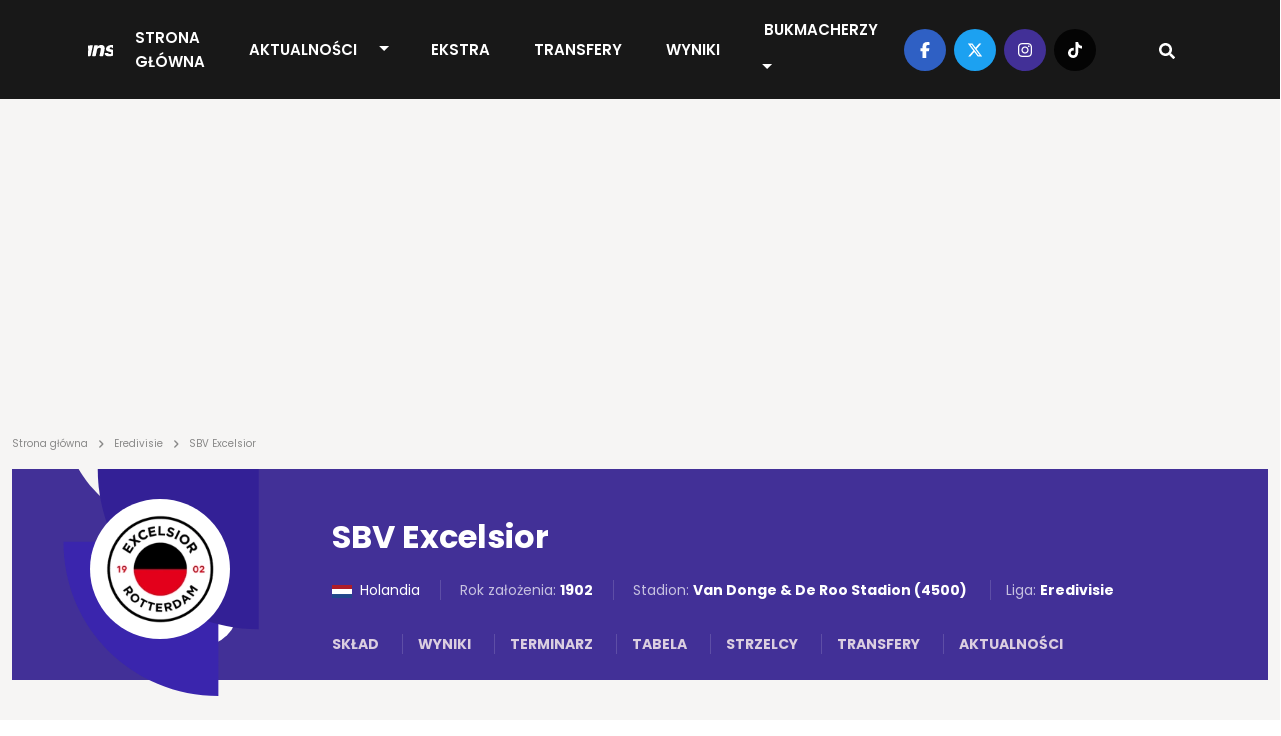

--- FILE ---
content_type: text/html; charset=UTF-8
request_url: https://transfery.info/klub/holandia/sbv-excelsior
body_size: 14063
content:
<!DOCTYPE html><html lang="pl"><head> <meta charset="utf-8" /> <meta name="viewport" content="width=device-width, initial-scale=1, minimum-scale=1, shrink-to-fit=no" /> <meta name="csrf-token" content="ULG2KDFVnlFzvf9Roiol85yhbZh70UVLmiY0pFFo" /> <meta name="theme-color" content="#FFFFFF"> <base href="/" /> <link rel="canonical" href="https://transfery.info/klub/holandia/sbv-excelsior"><title>SBV Excelsior | Transfery.info</title><meta name="description" content="Sprawdź informacje na temat SBV Excelsior."><meta property="logo" content="https://transfery.info/img/logo/transfery-info.png" /><meta name="robots" content="max-image-preview:large"><meta property="og:title" content="SBV Excelsior | Transfery.info"><meta property="og:site_name" content="Transfery.info"><meta property="og:type" content="article"><meta property="og:description" content="Sprawdź informacje na temat SBV Excelsior."> <meta property="og:url" content="https://transfery.info/klub/holandia/sbv-excelsior"><meta property="og:image" content="https://transfery.info/img/clubs/1310/excelsior.png"><meta property="og:locale" content="pl_PL"><meta property="og:image:type" content="jpg"><meta property="fb:pages" content="103572478836"><meta name="twitter:creator" content="@Transferyinfo"><meta name="twitter:card" content="photo" /><meta name="twitter:site" content="transfery.info"><meta name="twitter:title" content="SBV Excelsior | Transfery.info"><meta name="twitter:image" content="https://transfery.info/img/clubs/1310/excelsior.png"> <meta name="twitter:url" content="https://transfery.info/klub/holandia/sbv-excelsior"><link href="/img/icons/favicon.png" rel="icon" type="image/png"><link rel="alternate" type="application/atom+xml" title="Kanał RSS" href="/rss"> <style >[wire\:loading][wire\:loading], [wire\:loading\.delay][wire\:loading\.delay], [wire\:loading\.inline-block][wire\:loading\.inline-block], [wire\:loading\.inline][wire\:loading\.inline], [wire\:loading\.block][wire\:loading\.block], [wire\:loading\.flex][wire\:loading\.flex], [wire\:loading\.table][wire\:loading\.table], [wire\:loading\.grid][wire\:loading\.grid], [wire\:loading\.inline-flex][wire\:loading\.inline-flex] {display: none;}[wire\:loading\.delay\.none][wire\:loading\.delay\.none], [wire\:loading\.delay\.shortest][wire\:loading\.delay\.shortest], [wire\:loading\.delay\.shorter][wire\:loading\.delay\.shorter], [wire\:loading\.delay\.short][wire\:loading\.delay\.short], [wire\:loading\.delay\.default][wire\:loading\.delay\.default], [wire\:loading\.delay\.long][wire\:loading\.delay\.long], [wire\:loading\.delay\.longer][wire\:loading\.delay\.longer], [wire\:loading\.delay\.longest][wire\:loading\.delay\.longest] {display: none;}[wire\:offline][wire\:offline] {display: none;}[wire\:dirty]:not(textarea):not(input):not(select) {display: none;}:root {--livewire-progress-bar-color: #2299dd;}[wire\:cloak] {display: none !important;}dialog#livewire-error::backdrop {background-color: rgba(0, 0, 0, .6);}</style> <style> .section.single-header.single-header-mobile .single-header__wrapper .menu { display: flex; flex-wrap: wrap; } .section.single-header .single-header__wrapper .menu .menu-item a { font-size: 14px; } </style> <style> .breadcrumbs { overflow-x: hidden; text-overflow: ellipsis; color: rgba(29, 29, 29, .5); min-height: 24px; max-height: 24px; } .breadcrumb { margin: -26px 0 16px; overflow-x: auto; white-space: nowrap; -webkit-overflow-scrolling: touch; } .breadcrumb a { text-decoration: none; color: rgba(29, 29, 29, .5) } .breadcrumb a:hover { text-decoration: underline } .breadcrumb span { text-align: left; font: 10px/12px Poppins; letter-spacing: 0; color: rgba(29, 29, 29, .5) } .breadcrumb span.sep { display: inline-block; margin: 0 4px; width: 10px; height: 10px } .breadcrumb span svg { fill: rgba(29, 29, 29, 0.5); height: 10px; width: 10px; } iframe { border: 0; max-width: 100% !important; margin: 0 auto; aspect-ratio: 16 / 9; } iframe[src*="youtube.com"], iframe[src*="twitter.com"], iframe[src*="instagram.com"] { width: 100% !important; } .single-post h1 { font-size: 32px; font-weight: 700; font-family: "Arial"; } @media (max-width: 991.99px) { .section.single-post h1 { padding: 0 16px; } } </style> <link rel='dns-prefetch' href='//fonts.googleapis.com' /> <link rel="preconnect" href="https://www.googletagmanager.com"> <link rel="preconnect" href="https://fonts.gstatic.com" crossorigin> <link rel="preload" as="style" href="https://fonts.googleapis.com/css2?family=Poppins:ital,wght@0,300;0,400;0,500;0,600;0,700;1,300;1,400;1,500;1,600;1,700&display=swap" /> <link rel="stylesheet" href="https://fonts.googleapis.com/css2?family=Poppins:ital,wght@0,300;0,400;0,500;0,600;0,700;1,300;1,400;1,500;1,600;1,700&display=swap" media="print" onload="this.media='all'" /> <noscript> <link rel="stylesheet" href="https://fonts.googleapis.com/css2?family=Poppins:ital,wght@0,300;0,400;0,500;0,600;0,700;1,300;1,400;1,500;1,600;1,700&display=swap" /> </noscript> <link rel="prefetch" href="/js/app.min.js?id=d2b6dba8f70901e7a15e8e5299a43fa3"> <link rel='preload' href='https://transfery.info/img/logo/logo.svg' as='image' type='image/svg+xml' /> <script defer src="/js/app.min.js?id=d2b6dba8f70901e7a15e8e5299a43fa3"></script> <link rel="stylesheet" href="/css/main.min.css?id=b90f3a4c592595ff1c9d7db01026a4c7"> <script async src="https://www.googletagmanager.com/gtag/js?id=UA-6859257-1"></script> <script> window.dataLayer = window.dataLayer || []; function gtag() { dataLayer.push(arguments); } gtag('js', new Date()); gtag('config', 'UA-6859257-1'); </script> <link rel="preconnect" href="https://get.optad360.io" /> <script rel="preload" src="//get.optad360.io/sf/0483ce9b-f4ed-4597-8292-1a2c7b2b26f9/plugin.min.js"></script> <script src="https://ua.realtimely.io/script.js" data-site="TRANSFERY" defer></script> <script type="text/javascript" src="//script.crazyegg.com/pages/scripts/0028/9356.js" async="async"></script></head><body class="home page-template"> <header class="header fixed-top"> <div class="container-fluid p-0"> <nav class="navbar navbar-expand-lg"> <a class="navbar-brand" href="https://transfery.info"> <img src="https://transfery.info/img/logo/logo.svg" alt="Logo" width="160" height="43"> </a> <form class="d-flex justify-content-center align-items-center"> <div class="search-wrapper nav-item d-flex justify-content-center text-center position-relative d-block d-lg-none"> <input name="q" id="search-input-mobile" aria-label="Szukaj" placeholder="Szukaj..." type="text" style="display:none;" /> <div class="search-button-mobile"> <svg width="16" height="16" class="search-icon-mobile" fill="currentColor" xmlns="http://www.w3.org/2000/svg" viewBox="0 0 512 512"><path d="M505 442.7L405.3 343c-4.5-4.5-10.6-7-17-7H372c27.6-35.3 44-79.7 44-128C416 93.1 322.9 0 208 0S0 93.1 0 208s93.1 208 208 208c48.3 0 92.7-16.4 128-44v16.3c0 6.4 2.5 12.5 7 17l99.7 99.7c9.4 9.4 24.6 9.4 33.9 0l28.3-28.3c9.4-9.4 9.4-24.6.1-34zM208 336c-70.7 0-128-57.2-128-128 0-70.7 57.2-128 128-128 70.7 0 128 57.2 128 128 0 70.7-57.2 128-128 128z"/></svg> <svg width="16" height="16" class="search-icon-close-mobile" fill="currentColor" xmlns="http://www.w3.org/2000/svg" viewBox="0 0 384 512"><!--! Font Awesome Free 6.7.1 by @fontawesome - https://fontawesome.com License - https://fontawesome.com/license/free (Icons: CC BY 4.0, Fonts: SIL OFL 1.1, Code: MIT License) Copyright 2024 Fonticons, Inc. --><path d="M342.6 150.6c12.5-12.5 12.5-32.8 0-45.3s-32.8-12.5-45.3 0L192 210.7 86.6 105.4c-12.5-12.5-32.8-12.5-45.3 0s-12.5 32.8 0 45.3L146.7 256 41.4 361.4c-12.5 12.5-12.5 32.8 0 45.3s32.8 12.5 45.3 0L192 301.3 297.4 406.6c12.5 12.5 32.8 12.5 45.3 0s12.5-32.8 0-45.3L237.3 256 342.6 150.6z"/></svg> </div> </div> <button class="navbar-toggler navbar-toggler-right collapsed" type="button" data-bs-toggle="collapse" data-bs-target="#navbarNav" aria-controls="navbarNav" aria-expanded="false" aria-label="Toggle navigation"> <span class="icon-bar top-bar"></span> <span class="icon-bar middle-bar"></span> <span class="icon-bar bottom-bar"></span> </button> </form> <div class="collapse navbar-collapse" id="navbarNav"> <ul class="navbar-nav mx-auto"> <li class="menu-item my-auto"> <a href="https://transfery.info">Strona główna</a> </li> <li class="menu-item menu-item--dropdown"> <a href="https://transfery.info/aktualnosci">Aktualności</a> <button type="button" class="btn btn-dropdown dropdown-toggle dropdown-toggle-split" data-bs-toggle="dropdown" aria-expanded="false"> <span class="visually-hidden">Toggle Dropdown</span> </button> <ul class="dropdown-menu dropdown-menu-dark"> <li><a class="dropdown-item" href="https://transfery.info/tag/polska">Polska</a></li> <li><a class="dropdown-item" href="/rozgrywki/niemcy/bundesliga/aktualnosci">Bundesliga</a></li> <li><a class="dropdown-item" href="/rozgrywki/hiszpania/la-liga/aktualnosci">LaLiga</a></li> <li><a class="dropdown-item" href="/rozgrywki/francja/ligue-1/aktualnosci">Ligue 1</a></li> <li><a class="dropdown-item" href="/rozgrywki/anglia/premier-league/aktualnosci">Premier League</a></li> <li><a class="dropdown-item" href="/rozgrywki/wlochy/serie-a/aktualnosci">Serie A</a></li> </ul> </li> <li class="menu-item my-auto"> <a href="https://transfery.info/ekstra">EKSTRA</a> </li> <li class="menu-item my-auto"> <a href="https://transfery.info/transfery">Transfery</a> </li> <li class="menu-item my-auto"> <a href="https://transfery.info/wyniki-na-zywo">Wyniki</a> </li> <li class="menu-item my-auto"> <a href="https://transfery.info/bukmacherzy">Bukmacherzy</a> <button type="button" class="btn btn-dropdown dropdown-toggle dropdown-toggle-split" data-bs-toggle="dropdown" aria-expanded="false"> <span class="visually-hidden">Toggle Dropdown</span> </button> <ul class="dropdown-menu dropdown-menu-dark"> <li><a class="dropdown-item" target="_self" href="/bukmacherzy/ranking-bukmacherow">Ranking bukmacherów</a> </li> <li><a class="dropdown-item" target="_self" href="/bukmacherzy/kody-promocyjne/superbet">Kod promocyjny Superbet</a> </li> <li><a class="dropdown-item" target="_self" href="https://transfery.info/bukmacherzy/kody-promocyjne/fortuna">Kod promocyjny Fortuna</a> </li> <li><a class="dropdown-item" target="_self" href="https://transfery.info/bukmacherzy/kody-promocyjne/lvbet">Kod promocyjny LV BET</a> </li> <li><a class="dropdown-item" target="_self" href="/bukmacherzy/kody-promocyjne/betclic">Kod promocyjny Betclic</a> </li> </ul> </li> </ul> </div> <div class="navbar-right d-none d-lg-flex justify-content-center align-items-center"> <div class="social-media d-flex justify-content-center align-items-center"> <a target="_blank" href="https://www.facebook.com/transfery.info"> <span class="facebook"> <svg width="16" height="16" fill="currentColor" xmlns="http://www.w3.org/2000/svg" viewBox="0 0 320 512"><!--! Font Awesome Free 6.7.1 by @fontawesome - https://fontawesome.com License - https://fontawesome.com/license/free (Icons: CC BY 4.0, Fonts: SIL OFL 1.1, Code: MIT License) Copyright 2024 Fonticons, Inc. --><path d="M80 299.3V512H196V299.3h86.5l18-97.8H196V166.9c0-51.7 20.3-71.5 72.7-71.5c16.3 0 29.4 .4 37 1.2V7.9C291.4 4 256.4 0 236.2 0C129.3 0 80 50.5 80 159.4v42.1H14v97.8H80z"/></svg> </span> </a> <a target="_blank" href="https://x.com/transferyinfo"> <span class="twitter"> <svg width="16" height="16" fill="currentColor" xmlns="http://www.w3.org/2000/svg" viewBox="0 0 512 512"><!--! Font Awesome Free 6.7.1 by @fontawesome - https://fontawesome.com License - https://fontawesome.com/license/free (Icons: CC BY 4.0, Fonts: SIL OFL 1.1, Code: MIT License) Copyright 2024 Fonticons, Inc. --><path d="M389.2 48h70.6L305.6 224.2 487 464H345L233.7 318.6 106.5 464H35.8L200.7 275.5 26.8 48H172.4L272.9 180.9 389.2 48zM364.4 421.8h39.1L151.1 88h-42L364.4 421.8z"/></svg> </span> </a> <a target="_blank" href="https://www.instagram.com/transfery.info/"> <span class="instagram"> <svg width="16" height="16" fill="currentColor" xmlns="http://www.w3.org/2000/svg" viewBox="0 0 448 512"><!--! Font Awesome Free 6.7.1 by @fontawesome - https://fontawesome.com License - https://fontawesome.com/license/free (Icons: CC BY 4.0, Fonts: SIL OFL 1.1, Code: MIT License) Copyright 2024 Fonticons, Inc. --><path d="M224.1 141c-63.6 0-114.9 51.3-114.9 114.9s51.3 114.9 114.9 114.9S339 319.5 339 255.9 287.7 141 224.1 141zm0 189.6c-41.1 0-74.7-33.5-74.7-74.7s33.5-74.7 74.7-74.7 74.7 33.5 74.7 74.7-33.6 74.7-74.7 74.7zm146.4-194.3c0 14.9-12 26.8-26.8 26.8-14.9 0-26.8-12-26.8-26.8s12-26.8 26.8-26.8 26.8 12 26.8 26.8zm76.1 27.2c-1.7-35.9-9.9-67.7-36.2-93.9-26.2-26.2-58-34.4-93.9-36.2-37-2.1-147.9-2.1-184.9 0-35.8 1.7-67.6 9.9-93.9 36.1s-34.4 58-36.2 93.9c-2.1 37-2.1 147.9 0 184.9 1.7 35.9 9.9 67.7 36.2 93.9s58 34.4 93.9 36.2c37 2.1 147.9 2.1 184.9 0 35.9-1.7 67.7-9.9 93.9-36.2 26.2-26.2 34.4-58 36.2-93.9 2.1-37 2.1-147.8 0-184.8zM398.8 388c-7.8 19.6-22.9 34.7-42.6 42.6-29.5 11.7-99.5 9-132.1 9s-102.7 2.6-132.1-9c-19.6-7.8-34.7-22.9-42.6-42.6-11.7-29.5-9-99.5-9-132.1s-2.6-102.7 9-132.1c7.8-19.6 22.9-34.7 42.6-42.6 29.5-11.7 99.5-9 132.1-9s102.7-2.6 132.1 9c19.6 7.8 34.7 22.9 42.6 42.6 11.7 29.5 9 99.5 9 132.1s2.7 102.7-9 132.1z"/></svg> </span> </a> <a target="_blank" href="https://www.tiktok.com/@transfery.info"> <span class="tiktok"> <svg width="16" height="16" fill="currentColor" xmlns="http://www.w3.org/2000/svg" viewBox="0 0 448 512"><!--! Font Awesome Free 6.7.1 by @fontawesome - https://fontawesome.com License - https://fontawesome.com/license/free (Icons: CC BY 4.0, Fonts: SIL OFL 1.1, Code: MIT License) Copyright 2024 Fonticons, Inc. --><path d="M448,209.91a210.06,210.06,0,0,1-122.77-39.25V349.38A162.55,162.55,0,1,1,185,188.31V278.2a74.62,74.62,0,1,0,52.23,71.18V0l88,0a121.18,121.18,0,0,0,1.86,22.17h0A122.18,122.18,0,0,0,381,102.39a121.43,121.43,0,0,0,67,20.14Z"/></svg> </span> </a> </div> <div class="search-wrapper nav-item d-flex justify-content-center text-center position-relative"> <input name="q" id="search-input" aria-label="Szukaj" placeholder="Szukaj..." type="text" style="display:none;" /> <div class="search-button"> <svg width="16" height="16" class="search-icon" fill="currentColor" xmlns="http://www.w3.org/2000/svg" viewBox="0 0 512 512"><path d="M505 442.7L405.3 343c-4.5-4.5-10.6-7-17-7H372c27.6-35.3 44-79.7 44-128C416 93.1 322.9 0 208 0S0 93.1 0 208s93.1 208 208 208c48.3 0 92.7-16.4 128-44v16.3c0 6.4 2.5 12.5 7 17l99.7 99.7c9.4 9.4 24.6 9.4 33.9 0l28.3-28.3c9.4-9.4 9.4-24.6.1-34zM208 336c-70.7 0-128-57.2-128-128 0-70.7 57.2-128 128-128 70.7 0 128 57.2 128 128 0 70.7-57.2 128-128 128z"/></svg> <svg width="16" height="16" class="search-icon-close" fill="currentColor" xmlns="http://www.w3.org/2000/svg" viewBox="0 0 384 512"><!--! Font Awesome Free 6.7.1 by @fontawesome - https://fontawesome.com License - https://fontawesome.com/license/free (Icons: CC BY 4.0, Fonts: SIL OFL 1.1, Code: MIT License) Copyright 2024 Fonticons, Inc. --><path d="M342.6 150.6c12.5-12.5 12.5-32.8 0-45.3s-32.8-12.5-45.3 0L192 210.7 86.6 105.4c-12.5-12.5-32.8-12.5-45.3 0s-12.5 32.8 0 45.3L146.7 256 41.4 361.4c-12.5 12.5-12.5 32.8 0 45.3s32.8 12.5 45.3 0L192 301.3 297.4 406.6c12.5 12.5 32.8 12.5 45.3 0s12.5-32.8 0-45.3L237.3 256 342.6 150.6z"/></svg> </div> </div> </div> </nav> </div></header> <main> <section class="wrapper-full"> <div class="container"> <div class="row"> <div class="col-lg-12"> <section class="advertisement py-5 mb-4"> </section> </div> </div> </div> </section> <section class="breadcrumb"> <div class="container"> <div class="row"> <div class="col-lg-12 breadcrumbs"> <a href="https://transfery.info"><span>Strona główna</span></a> <span class="sep"><svg width="16" height="16" fill="currentColor" xmlns="http://www.w3.org/2000/svg" viewBox="0 0 320 512"><!--! Font Awesome Free 6.7.1 by @fontawesome - https://fontawesome.com License - https://fontawesome.com/license/free (Icons: CC BY 4.0, Fonts: SIL OFL 1.1, Code: MIT License) Copyright 2024 Fonticons, Inc. --><path d="M278.6 233.4c12.5 12.5 12.5 32.8 0 45.3l-160 160c-12.5 12.5-32.8 12.5-45.3 0s-12.5-32.8 0-45.3L210.7 256 73.4 118.6c-12.5-12.5-12.5-32.8 0-45.3s32.8-12.5 45.3 0l160 160z"/></svg></span> <a href="/rozgrywki/holandia/eredivisie"><span>Eredivisie</span></a> <span class="sep"><svg width="16" height="16" fill="currentColor" xmlns="http://www.w3.org/2000/svg" viewBox="0 0 320 512"><!--! Font Awesome Free 6.7.1 by @fontawesome - https://fontawesome.com License - https://fontawesome.com/license/free (Icons: CC BY 4.0, Fonts: SIL OFL 1.1, Code: MIT License) Copyright 2024 Fonticons, Inc. --><path d="M278.6 233.4c12.5 12.5 12.5 32.8 0 45.3l-160 160c-12.5 12.5-32.8 12.5-45.3 0s-12.5-32.8 0-45.3L210.7 256 73.4 118.6c-12.5-12.5-12.5-32.8 0-45.3s32.8-12.5 45.3 0l160 160z"/></svg></span> <span>SBV Excelsior</span> </div> </div> </div></section> <section class="section no-bg single-header single-header-club show-desktop mt-3 mb-5"> <div class="container"> <div class="row"> <div class="col-lg-12"> <div class="single-header__wrapper"> <div class="row"> <div class="col-lg-3"> <div class="logo"> <img src="https://transfery.info/img/club/single-header-before-logo-club.png?v=2" class="under" alt='SBV Excelsior'> <a href="/klub/holandia/sbv-excelsior"> <picture class="flex-shrink-0"> <source srcset="img/clubs/1310/excelsior.webp" type="image/webp" width="100" height="100" /> <source srcset="img/clubs/1310/excelsior.png" type="image/png" width="100" height="100" /> <img decoding="async" class="brand" loading="lazy" alt="Logo klubu SBV Excelsior" src="img/clubs/1310/excelsior.png" width="100" height="100" onerror="this.parentElement.children[0].srcset = 'img/default/club.png'" /></picture> </a> </div> </div> <div class="col-lg-8 pt-5 pb-4"> <a href="/klub/holandia/sbv-excelsior"> <h1> SBV Excelsior </h1> </a> <div class="details"> <span class="country"><img src="https://transfery.info/storage/10463/nl.svg" alt="Holandia"> Holandia</span> <span class="date-creation">Rok założenia: <b>1902</b></span> <span class="date-creation station"> Stadion: <b>Van Donge &amp; De Roo Stadion (4500) </b> </span> <a class="station" href="/rozgrywki/holandia/eredivisie">Liga: <b> Eredivisie </b></a> </div> <ul class="menu"> <li class="menu-item "> <a href="/klub/holandia/sbv-excelsior/sklad">Skład</a> </li> <li class="menu-item "> <a href="/klub/holandia/sbv-excelsior/wyniki">Wyniki</a> </li> <li class="menu-item "> <a href="/klub/holandia/sbv-excelsior/terminarz">Terminarz</a> </li> <li class="menu-item"><a href="https://transfery.info/rozgrywki/holandia/eredivisie/tabela">Tabela</a> </li> <li class="menu-item "> <a href="/klub/holandia/sbv-excelsior/strzelcy">Strzelcy</a> </li> <li class="menu-item "> <a href="/klub/holandia/sbv-excelsior/transfery">Transfery</a> </li> <li class="menu-item "> <a href="/klub/holandia/sbv-excelsior/aktualnosci">Aktualności</a> </li> </ul> </div> <div class="col-lg-1"> <div class="social-media p-5 d-flex justify-content-end align-items-center"> </div> </div> </div> </div> </div> </div> </div></section><section class="section no-bg single-header single-header-mobile single-header-club show-mobile mt-3 mb-5"> <div class="container"> <div class="row"> <div class="col-lg-12"> <div class="single-header__wrapper"> <div class="row"> <div class="col-4"> <div class="logo"> <img decoding="async" fetchpriority="high" src="https://transfery.info/img/club/single-header-before-logo-club.png?v=2" class="under" alt='SBV Excelsior'> <a href="/klub/holandia/sbv-excelsior"> <picture class="flex-shrink-0"> <source srcset="img/clubs/1310/excelsior.webp" type="image/webp" width="100" height="100" /> <source srcset="img/clubs/1310/excelsior.png" type="image/png" width="100" height="100" /> <img decoding="async" class="brand" loading="lazy" alt="Logo klubu SBV Excelsior" src="img/clubs/1310/excelsior.png" width="100" height="100" onerror="this.parentElement.children[0].srcset = 'img/default/club.png'" /></picture> </a> <div class="social-media d-flex justify-content-end align-items-center"> </div> </div> </div> <div class="col-8 pt-4 pb-4"> <h1>SBV Excelsior</h1> <div class="details"> <span class="country"><img src="https://transfery.info/storage/10463/nl.svg" alt="Holandia"> Holandia</span> <span class="date-creation">Rok założenia <b>1902</b></span> <a class="station" href="/rozgrywki/holandia/eredivisie">Liga: <b> Eredivisie </b></a> <span class="station">Stadion: <b>Van Donge &amp; De Roo Stadion (4500) </b></span> </div> </div> <div class="col-12"> <ul class="menu"> <li class="menu-item "> <a href="/klub/holandia/sbv-excelsior/sklad">Skład</a> </li> <li class="menu-item "> <a href="/klub/holandia/sbv-excelsior/wyniki">Wyniki</a> </li> <li class="menu-item "> <a href="/klub/holandia/sbv-excelsior/terminarz">Terminarz</a> </li> <li class="menu-item"><a href="/rozgrywki/holandia/eredivisie/tabela">Tabela</a> </li> <li class="menu-item "> <a href="/klub/holandia/sbv-excelsior/strzelcy">Strzelcy</a> </li> <li class="menu-item "> <a href="/klub/holandia/sbv-excelsior/transfery">Transfery</a> </li> <li class="menu-item "> <a href="/klub/holandia/sbv-excelsior/aktualnosci">Aktualności</a> </li> </ul> </div> </div> </div> </div> </div> </div></section> <section class="wrapper-with-sidebars mt-4"> <div class="container"> <div id="grid-row" class="row grid-row" x-cloak> <div id="grid-sizer" class="col-lg-1"></div> <div class="grid-item col-lg-8 order-2"> <div wire:snapshot="{&quot;data&quot;:{&quot;lastGames&quot;:[null,{&quot;keys&quot;:[1300784,1300744,1300770],&quot;class&quot;:&quot;Illuminate\\Database\\Eloquent\\Collection&quot;,&quot;modelClass&quot;:&quot;game&quot;,&quot;s&quot;:&quot;elcln&quot;}],&quot;nextGames&quot;:[null,{&quot;keys&quot;:[1300787,1300798,1300805],&quot;class&quot;:&quot;Illuminate\\Database\\Eloquent\\Collection&quot;,&quot;modelClass&quot;:&quot;game&quot;,&quot;s&quot;:&quot;elcln&quot;}],&quot;pageNumberLastGames&quot;:2,&quot;pageNumberNextGames&quot;:2,&quot;hasMorePagesLastGames&quot;:true,&quot;hasMorePagesNextGames&quot;:true,&quot;clubId&quot;:1310,&quot;currentTab&quot;:1},&quot;memo&quot;:{&quot;id&quot;:&quot;8G3BfsDCjXITKqyx16bC&quot;,&quot;name&quot;:&quot;club-games&quot;,&quot;path&quot;:&quot;klub\/holandia\/sbv-excelsior&quot;,&quot;method&quot;:&quot;GET&quot;,&quot;children&quot;:[],&quot;scripts&quot;:[&quot;1975289076-0&quot;],&quot;assets&quot;:[],&quot;errors&quot;:[],&quot;locale&quot;:&quot;pl&quot;},&quot;checksum&quot;:&quot;fe05b7c14bb0835ef310a7e700732e67784f929406cb2f1b3d09ac2cd5f22f67&quot;}" wire:effects="{&quot;scripts&quot;:{&quot;1975289076-0&quot;:&quot; &lt;script type=\&quot;text\/javascript\&quot;&gt;\n Livewire.hook(&#039;request&#039;, function({\n uri,\n options,\n payload,\n respond,\n succeed,\n fail\n }) {\n succeed(function() {\n var desktopTabs = document.getElementById(&#039;pills-tab-desktop&#039;);\n\n if (desktopTabs) {\n var desktopTabsCollection = desktopTabs.getElementsByTagName(&#039;button&#039;);\n Array.from(desktopTabsCollection).forEach(tab =&gt; new Tabs(tab));\n }\n\n var mobileTabs = document.getElementById(&#039;pills-tab-mobile&#039;);\n\n if (mobileTabs) {\n var mobileTabsCollection = mobileTabs.getElementsByTagName(&#039;button&#039;);\n Array.from(mobileTabsCollection).forEach(tab =&gt; new Tabs(tab));\n }\n });\n });\n &lt;\/script&gt;\n &quot;},&quot;dispatches&quot;:[{&quot;name&quot;:&quot;calculate-grid&quot;,&quot;params&quot;:[]},{&quot;name&quot;:&quot;calculate-grid&quot;,&quot;params&quot;:[]}]}" wire:id="8G3BfsDCjXITKqyx16bC"> <section class="section single-club-matches show-desktop mb-4"> <div class="section-content"> <ul class="nav nav-pills mb-3" id="pills-tab-desktop" role="tablist" wire:ignore.self> <li class="nav-item" role="presentation"> <button class="nav-link active show" id="pills01-tab" data-bs-toggle="tab" data-bs-target="#pills01" type="button" role="tab" aria-controls="pills01" aria-selected="true">Ostatnie mecze </button> </li> <li class="nav-item" role="presentation"> <button class="nav-link " id="pills02-tab" data-bs-toggle="tab" data-bs-target="#pills02" type="button" role="tab" aria-controls="pills02" aria-selected="false">Następne mecze </button> </li> </ul> <div class="tab-content" id="pills-tabContent"> <div class="tab-pane fade show active" id="pills01" role="tabpanel" aria-labelledby="pills01-tab"> <ul class="list list-single-club-matches"> <li class="item "> <span class="date">24/01/2026</span> <a class="item-home-club" href="/klub/holandia/fc-twente"> <span class="name only-desktop name--left">FC Twente</span> <picture class="flex-shrink-0"> <source srcset="img/clubs/1726/40x40/twente.webp" type="image/webp" width="40" height="40" /> <source srcset="img/clubs/1726/40x40/twente.png" type="image/png" width="40" height="40" /> <img decoding="async" class="club club--left" loading="lazy" alt="Logo klubu FC Twente" src="img/clubs/1726/40x40/twente.png" width="40" height="40" onerror="this.parentElement.children[0].srcset = 'img/default/club.png'" /></picture> </a> <a href="/mecz/fc-twente-sbv-excelsior/1300784" class="score"> <div> <span> 0 </span> <span> - </span> <span> 0 </span> </div> </a> <a class="item-away-club" href="/klub/holandia/sbv-excelsior"> <picture class="flex-shrink-0"> <source srcset="img/clubs/1310/40x40/excelsior.webp" type="image/webp" width="40" height="40" /> <source srcset="img/clubs/1310/40x40/excelsior.png" type="image/png" width="40" height="40" /> <img decoding="async" class="club club--right" loading="lazy" alt="Logo klubu SBV Excelsior" src="img/clubs/1310/40x40/excelsior.png" width="40" height="40" onerror="this.parentElement.children[0].srcset = 'img/default/club.png'" /></picture> <span class="name only-desktop name--right">SBV Excelsior</span> </a> <a href="/rozgrywki/holandia/eredivisie" class="league"> <span class="type">Eredivisie</span> </a> </li> <li class="item "> <span class="date">21/01/2026</span> <a class="item-home-club" href="/klub/holandia/az-alkmaar"> <span class="name only-desktop name--left">AZ Alkmaar</span> <picture class="flex-shrink-0"> <source srcset="img/clubs/1094/40x40/az-alkmaar.webp" type="image/webp" width="40" height="40" /> <source srcset="img/clubs/1094/40x40/az-alkmaar.png" type="image/png" width="40" height="40" /> <img decoding="async" class="club club--left" loading="lazy" alt="Logo klubu AZ Alkmaar" src="img/clubs/1094/40x40/az-alkmaar.png" width="40" height="40" onerror="this.parentElement.children[0].srcset = 'img/default/club.png'" /></picture> </a> <a href="/mecz/az-alkmaar-sbv-excelsior/1300744" class="score"> <div> <span> 1 </span> <span> - </span> <span> 1 </span> </div> </a> <a class="item-away-club" href="/klub/holandia/sbv-excelsior"> <picture class="flex-shrink-0"> <source srcset="img/clubs/1310/40x40/excelsior.webp" type="image/webp" width="40" height="40" /> <source srcset="img/clubs/1310/40x40/excelsior.png" type="image/png" width="40" height="40" /> <img decoding="async" class="club club--right" loading="lazy" alt="Logo klubu SBV Excelsior" src="img/clubs/1310/40x40/excelsior.png" width="40" height="40" onerror="this.parentElement.children[0].srcset = 'img/default/club.png'" /></picture> <span class="name only-desktop name--right">SBV Excelsior</span> </a> <a href="/rozgrywki/holandia/eredivisie" class="league"> <span class="type">Eredivisie</span> </a> </li> <li class="item "> <span class="date">17/01/2026</span> <a class="item-home-club" href="/klub/holandia/sbv-excelsior"> <span class="name only-desktop name--left">SBV Excelsior</span> <picture class="flex-shrink-0"> <source srcset="img/clubs/1310/40x40/excelsior.webp" type="image/webp" width="40" height="40" /> <source srcset="img/clubs/1310/40x40/excelsior.png" type="image/png" width="40" height="40" /> <img decoding="async" class="club club--left" loading="lazy" alt="Logo klubu SBV Excelsior" src="img/clubs/1310/40x40/excelsior.png" width="40" height="40" onerror="this.parentElement.children[0].srcset = 'img/default/club.png'" /></picture> </a> <a href="/mecz/sbv-excelsior-telstar/1300770" class="score"> <div> <span> 2 </span> <span> - </span> <span> 2 </span> </div> </a> <a class="item-away-club" href="/klub/holandia/telstar"> <picture class="flex-shrink-0"> <source srcset="img/clubs/1769/40x40/telstar.webp" type="image/webp" width="40" height="40" /> <source srcset="img/clubs/1769/40x40/telstar.png" type="image/png" width="40" height="40" /> <img decoding="async" class="club club--right" loading="lazy" alt="Logo klubu Telstar" src="img/clubs/1769/40x40/telstar.png" width="40" height="40" onerror="this.parentElement.children[0].srcset = 'img/default/club.png'" /></picture> <span class="name only-desktop name--right">Telstar</span> </a> <a href="/rozgrywki/holandia/eredivisie" class="league"> <span class="type">Eredivisie</span> </a> </li> </ul> <div class="section-bottom text-center"> <button class="btn-default 1" wire:click="loadLastGames()"> rozwiń <svg width="16" height="16" fill="currentColor" xmlns="http://www.w3.org/2000/svg" viewBox="0 0 384 512"><!--! Font Awesome Free 6.7.1 by @fontawesome - https://fontawesome.com License - https://fontawesome.com/license/free (Icons: CC BY 4.0, Fonts: SIL OFL 1.1, Code: MIT License) Copyright 2024 Fonticons, Inc. --><path d="M169.4 470.6c12.5 12.5 32.8 12.5 45.3 0l160-160c12.5-12.5 12.5-32.8 0-45.3s-32.8-12.5-45.3 0L224 370.8 224 64c0-17.7-14.3-32-32-32s-32 14.3-32 32l0 306.7L54.6 265.4c-12.5-12.5-32.8-12.5-45.3 0s-12.5 32.8 0 45.3l160 160z"/></svg></button> </div> </div> <div class="tab-pane fade " id="pills02" role="tabpanel" aria-labelledby="pills02-tab"> <ul class="list list-single-club-matches"> <li class="item "> <span class="date">01/02/2026</span> <a class="item-home-club" href="/klub/holandia/sbv-excelsior"> <span class="name only-desktop name--left">SBV Excelsior</span> <picture class="flex-shrink-0"> <source srcset="img/clubs/1310/40x40/excelsior.webp" type="image/webp" width="40" height="40" /> <source srcset="img/clubs/1310/40x40/excelsior.png" type="image/png" width="40" height="40" /> <img decoding="async" class="club club--left" loading="lazy" alt="Logo klubu SBV Excelsior" src="img/clubs/1310/40x40/excelsior.png" width="40" height="40" onerror="this.parentElement.children[0].srcset = 'img/default/club.png'" /></picture> </a> <a href="/mecz/sbv-excelsior-ajax-amsterdam/1300787" class="score"> <div> <span> </span> <span> - </span> <span> </span> </div> </a> <a class="item-away-club" href="/klub/holandia/ajax-amsterdam"> <picture class="flex-shrink-0"> <source srcset="img/clubs/1079/40x40/ajax.webp" type="image/webp" width="40" height="40" /> <source srcset="img/clubs/1079/40x40/ajax.png" type="image/png" width="40" height="40" /> <img decoding="async" class="club club--right" loading="lazy" alt="Logo klubu Ajax Amsterdam" src="img/clubs/1079/40x40/ajax.png" width="40" height="40" onerror="this.parentElement.children[0].srcset = 'img/default/club.png'" /></picture> <span class="name only-desktop name--right">Ajax Amsterdam</span> </a> <a href="/rozgrywki/holandia/eredivisie" class="league"> <span class="type">Eredivisie</span> </a> </li> <li class="item "> <span class="date">06/02/2026</span> <a class="item-home-club" href="/klub/holandia/nac-breda"> <span class="name only-desktop name--left">NAC Breda</span> <picture class="flex-shrink-0"> <source srcset="img/clubs/1762/40x40/nac-breda.webp" type="image/webp" width="40" height="40" /> <source srcset="img/clubs/1762/40x40/nac-breda.png" type="image/png" width="40" height="40" /> <img decoding="async" class="club club--left" loading="lazy" alt="Logo klubu NAC Breda" src="img/clubs/1762/40x40/nac-breda.png" width="40" height="40" onerror="this.parentElement.children[0].srcset = 'img/default/club.png'" /></picture> </a> <a href="/mecz/nac-breda-sbv-excelsior/1300798" class="score"> <div> <span> </span> <span> - </span> <span> </span> </div> </a> <a class="item-away-club" href="/klub/holandia/sbv-excelsior"> <picture class="flex-shrink-0"> <source srcset="img/clubs/1310/40x40/excelsior.webp" type="image/webp" width="40" height="40" /> <source srcset="img/clubs/1310/40x40/excelsior.png" type="image/png" width="40" height="40" /> <img decoding="async" class="club club--right" loading="lazy" alt="Logo klubu SBV Excelsior" src="img/clubs/1310/40x40/excelsior.png" width="40" height="40" onerror="this.parentElement.children[0].srcset = 'img/default/club.png'" /></picture> <span class="name only-desktop name--right">SBV Excelsior</span> </a> <a href="/rozgrywki/holandia/eredivisie" class="league"> <span class="type">Eredivisie</span> </a> </li> <li class="item "> <span class="date">14/02/2026</span> <a class="item-home-club" href="/klub/holandia/sbv-excelsior"> <span class="name only-desktop name--left">SBV Excelsior</span> <picture class="flex-shrink-0"> <source srcset="img/clubs/1310/40x40/excelsior.webp" type="image/webp" width="40" height="40" /> <source srcset="img/clubs/1310/40x40/excelsior.png" type="image/png" width="40" height="40" /> <img decoding="async" class="club club--left" loading="lazy" alt="Logo klubu SBV Excelsior" src="img/clubs/1310/40x40/excelsior.png" width="40" height="40" onerror="this.parentElement.children[0].srcset = 'img/default/club.png'" /></picture> </a> <a href="/mecz/sbv-excelsior-az-alkmaar/1300805" class="score"> <div> <span> </span> <span> - </span> <span> </span> </div> </a> <a class="item-away-club" href="/klub/holandia/az-alkmaar"> <picture class="flex-shrink-0"> <source srcset="img/clubs/1094/40x40/az-alkmaar.webp" type="image/webp" width="40" height="40" /> <source srcset="img/clubs/1094/40x40/az-alkmaar.png" type="image/png" width="40" height="40" /> <img decoding="async" class="club club--right" loading="lazy" alt="Logo klubu AZ Alkmaar" src="img/clubs/1094/40x40/az-alkmaar.png" width="40" height="40" onerror="this.parentElement.children[0].srcset = 'img/default/club.png'" /></picture> <span class="name only-desktop name--right">AZ Alkmaar</span> </a> <a href="/rozgrywki/holandia/eredivisie" class="league"> <span class="type">Eredivisie</span> </a> </li> </ul> <div class="section-bottom text-center"> <button class="btn-default 1" wire:click="loadNextGames()"> rozwiń <svg width="16" height="16" fill="currentColor" xmlns="http://www.w3.org/2000/svg" viewBox="0 0 384 512"><!--! Font Awesome Free 6.7.1 by @fontawesome - https://fontawesome.com License - https://fontawesome.com/license/free (Icons: CC BY 4.0, Fonts: SIL OFL 1.1, Code: MIT License) Copyright 2024 Fonticons, Inc. --><path d="M169.4 470.6c12.5 12.5 32.8 12.5 45.3 0l160-160c12.5-12.5 12.5-32.8 0-45.3s-32.8-12.5-45.3 0L224 370.8 224 64c0-17.7-14.3-32-32-32s-32 14.3-32 32l0 306.7L54.6 265.4c-12.5-12.5-32.8-12.5-45.3 0s-12.5 32.8 0 45.3l160 160z"/></svg></button> </div> </div> </div> </div> </section> <section class="section single-club-matches single-club-matches-mobile show-mobile mb-4"> <div class="section-content"> <ul class="nav nav-pills" id="pills-tab-mobile" role="tablist"> <li class="nav-item" role="presentation"> <button class="nav-link active show" id="pills01-tab-m" data-bs-toggle="tab" data-bs-target="#pills01-m" type="button" role="tab" aria-controls="pills01-m" aria-selected="true">Ostatnie mecze </button> </li> <li class="nav-item" role="presentation"> <button class="nav-link " id="pills02-tab-m" data-bs-toggle="tab" data-bs-target="#pills02-m" type="button" role="tab" aria-controls="pills02-m" aria-selected="false">Następne mecze </button> </li> </ul> <div class="tab-content" id="pills-tabContent"> <div class="tab-pane fade active show" id="pills01-m" role="tabpanel" aria-labelledby="pills01-tab-m"> <ul class="list list-single-club-matches"> <li class="item d-flex justify-content-start align-items-center"> <div class="left"> <span class="date d-inline">24/01/2026</span> </div> <div class="item-wrapper w-100"> <div class="top d-flex justify-content-between align-items-center"> <a class="name name--left d-flex justify-content-start align-items-center" href="/klub/holandia/fc-twente"> <picture class="flex-shrink-0"> <source srcset="img/clubs/1726/40x40/twente.webp" type="image/webp" width="40" height="40" /> <source srcset="img/clubs/1726/40x40/twente.png" type="image/png" width="40" height="40" /> <img decoding="async" class="club club--left" loading="lazy" alt="Logo klubu FC Twente" src="img/clubs/1726/40x40/twente.png" width="40" height="40" onerror="this.parentElement.children[0].srcset = 'img/default/club.png'" /></picture> FC Twente </a> <a href="/mecz/fc-twente-sbv-excelsior/1300784" class="score"> <span class="score">0</span> </a> </div> <div class="bottom d-flex justify-content-between align-items-center"> <a class="name name--right d-flex justify-content-start align-items-center" href="/klub/holandia/sbv-excelsior"> <picture class="flex-shrink-0"> <source srcset="img/clubs/1310/40x40/excelsior.webp" type="image/webp" width="40" height="40" /> <source srcset="img/clubs/1310/40x40/excelsior.png" type="image/png" width="40" height="40" /> <img decoding="async" class="club club--right" loading="lazy" alt="Logo klubu SBV Excelsior" src="img/clubs/1310/40x40/excelsior.png" width="40" height="40" onerror="this.parentElement.children[0].srcset = 'img/default/club.png'" /></picture> SBV Excelsior </a> <a href="/mecz/fc-twente-sbv-excelsior/1300784" class="score"> <span class="score">0</span> </a> </div> </div> </li> <li class="item d-flex justify-content-start align-items-center"> <div class="left"> <span class="date d-inline">21/01/2026</span> </div> <div class="item-wrapper w-100"> <div class="top d-flex justify-content-between align-items-center"> <a class="name name--left d-flex justify-content-start align-items-center" href="/klub/holandia/az-alkmaar"> <picture class="flex-shrink-0"> <source srcset="img/clubs/1094/40x40/az-alkmaar.webp" type="image/webp" width="40" height="40" /> <source srcset="img/clubs/1094/40x40/az-alkmaar.png" type="image/png" width="40" height="40" /> <img decoding="async" class="club club--left" loading="lazy" alt="Logo klubu AZ Alkmaar" src="img/clubs/1094/40x40/az-alkmaar.png" width="40" height="40" onerror="this.parentElement.children[0].srcset = 'img/default/club.png'" /></picture> AZ Alkmaar </a> <a href="/mecz/az-alkmaar-sbv-excelsior/1300744" class="score"> <span class="score">1</span> </a> </div> <div class="bottom d-flex justify-content-between align-items-center"> <a class="name name--right d-flex justify-content-start align-items-center" href="/klub/holandia/sbv-excelsior"> <picture class="flex-shrink-0"> <source srcset="img/clubs/1310/40x40/excelsior.webp" type="image/webp" width="40" height="40" /> <source srcset="img/clubs/1310/40x40/excelsior.png" type="image/png" width="40" height="40" /> <img decoding="async" class="club club--right" loading="lazy" alt="Logo klubu SBV Excelsior" src="img/clubs/1310/40x40/excelsior.png" width="40" height="40" onerror="this.parentElement.children[0].srcset = 'img/default/club.png'" /></picture> SBV Excelsior </a> <a href="/mecz/az-alkmaar-sbv-excelsior/1300744" class="score"> <span class="score">1</span> </a> </div> </div> </li> <li class="item d-flex justify-content-start align-items-center"> <div class="left"> <span class="date d-inline">17/01/2026</span> </div> <div class="item-wrapper w-100"> <div class="top d-flex justify-content-between align-items-center"> <a class="name name--left d-flex justify-content-start align-items-center" href="/klub/holandia/sbv-excelsior"> <picture class="flex-shrink-0"> <source srcset="img/clubs/1310/40x40/excelsior.webp" type="image/webp" width="40" height="40" /> <source srcset="img/clubs/1310/40x40/excelsior.png" type="image/png" width="40" height="40" /> <img decoding="async" class="club club--left" loading="lazy" alt="Logo klubu SBV Excelsior" src="img/clubs/1310/40x40/excelsior.png" width="40" height="40" onerror="this.parentElement.children[0].srcset = 'img/default/club.png'" /></picture> SBV Excelsior </a> <a href="/mecz/sbv-excelsior-telstar/1300770" class="score"> <span class="score">2</span> </a> </div> <div class="bottom d-flex justify-content-between align-items-center"> <a class="name name--right d-flex justify-content-start align-items-center" href="/klub/holandia/telstar"> <picture class="flex-shrink-0"> <source srcset="img/clubs/1769/40x40/telstar.webp" type="image/webp" width="40" height="40" /> <source srcset="img/clubs/1769/40x40/telstar.png" type="image/png" width="40" height="40" /> <img decoding="async" class="club club--right" loading="lazy" alt="Logo klubu Telstar" src="img/clubs/1769/40x40/telstar.png" width="40" height="40" onerror="this.parentElement.children[0].srcset = 'img/default/club.png'" /></picture> Telstar </a> <a href="/mecz/sbv-excelsior-telstar/1300770" class="score"> <span class="score">2</span> </a> </div> </div> </li> </ul> <div class="section-bottom text-center"> <a href="/" class="btn-default 1 " wire:click="loadLastGames()"> rozwiń <svg width="16" height="16" fill="currentColor" xmlns="http://www.w3.org/2000/svg" viewBox="0 0 384 512"><!--! Font Awesome Free 6.7.1 by @fontawesome - https://fontawesome.com License - https://fontawesome.com/license/free (Icons: CC BY 4.0, Fonts: SIL OFL 1.1, Code: MIT License) Copyright 2024 Fonticons, Inc. --><path d="M169.4 470.6c12.5 12.5 32.8 12.5 45.3 0l160-160c12.5-12.5 12.5-32.8 0-45.3s-32.8-12.5-45.3 0L224 370.8 224 64c0-17.7-14.3-32-32-32s-32 14.3-32 32l0 306.7L54.6 265.4c-12.5-12.5-32.8-12.5-45.3 0s-12.5 32.8 0 45.3l160 160z"/></svg></a> </div> </div> <div class="tab-pane fade " id="pills02-m" role="tabpanel" aria-labelledby="pills02-tab-m"> <ul class="list list-single-club-matches"> <li class="item d-flex justify-content-start align-items-center"> <div class="left"> <span class="date d-inline">01/02/2026</span> </div> <div class="item-wrapper w-100"> <div class="top d-flex justify-content-between align-items-center"> <a class="name name--left d-flex justify-content-start align-items-center" href="/klub/holandia/sbv-excelsior"> <picture class="flex-shrink-0"> <source srcset="img/clubs/1310/40x40/excelsior.webp" type="image/webp" width="40" height="40" /> <source srcset="img/clubs/1310/40x40/excelsior.png" type="image/png" width="40" height="40" /> <img decoding="async" class="club club--left" loading="lazy" alt="Logo klubu SBV Excelsior" src="img/clubs/1310/40x40/excelsior.png" width="40" height="40" onerror="this.parentElement.children[0].srcset = 'img/default/club.png'" /></picture> SBV Excelsior </a> <a href="/mecz/sbv-excelsior-ajax-amsterdam/1300787" class="score"> <span class="score"></span> </a> </div> <div class="bottom d-flex justify-content-between align-items-center"> <a class="name name--right d-flex justify-content-start align-items-center" href="/klub/holandia/ajax-amsterdam"> <picture class="flex-shrink-0"> <source srcset="img/clubs/1079/40x40/ajax.webp" type="image/webp" width="40" height="40" /> <source srcset="img/clubs/1079/40x40/ajax.png" type="image/png" width="40" height="40" /> <img decoding="async" class="club club--right" loading="lazy" alt="Logo klubu Ajax Amsterdam" src="img/clubs/1079/40x40/ajax.png" width="40" height="40" onerror="this.parentElement.children[0].srcset = 'img/default/club.png'" /></picture> Ajax Amsterdam </a> <a href="/mecz/sbv-excelsior-ajax-amsterdam/1300787" class="score"> <span class="score"></span> </a> </div> </div> </li> <li class="item d-flex justify-content-start align-items-center"> <div class="left"> <span class="date d-inline">06/02/2026</span> </div> <div class="item-wrapper w-100"> <div class="top d-flex justify-content-between align-items-center"> <a class="name name--left d-flex justify-content-start align-items-center" href="/klub/holandia/nac-breda"> <picture class="flex-shrink-0"> <source srcset="img/clubs/1762/40x40/nac-breda.webp" type="image/webp" width="40" height="40" /> <source srcset="img/clubs/1762/40x40/nac-breda.png" type="image/png" width="40" height="40" /> <img decoding="async" class="club club--left" loading="lazy" alt="Logo klubu NAC Breda" src="img/clubs/1762/40x40/nac-breda.png" width="40" height="40" onerror="this.parentElement.children[0].srcset = 'img/default/club.png'" /></picture> NAC Breda </a> <a href="/mecz/nac-breda-sbv-excelsior/1300798" class="score"> <span class="score"></span> </a> </div> <div class="bottom d-flex justify-content-between align-items-center"> <a class="name name--right d-flex justify-content-start align-items-center" href="/klub/holandia/sbv-excelsior"> <picture class="flex-shrink-0"> <source srcset="img/clubs/1310/40x40/excelsior.webp" type="image/webp" width="40" height="40" /> <source srcset="img/clubs/1310/40x40/excelsior.png" type="image/png" width="40" height="40" /> <img decoding="async" class="club club--right" loading="lazy" alt="Logo klubu SBV Excelsior" src="img/clubs/1310/40x40/excelsior.png" width="40" height="40" onerror="this.parentElement.children[0].srcset = 'img/default/club.png'" /></picture> SBV Excelsior </a> <a href="/mecz/nac-breda-sbv-excelsior/1300798" class="score"> <span class="score"></span> </a> </div> </div> </li> <li class="item d-flex justify-content-start align-items-center"> <div class="left"> <span class="date d-inline">14/02/2026</span> </div> <div class="item-wrapper w-100"> <div class="top d-flex justify-content-between align-items-center"> <a class="name name--left d-flex justify-content-start align-items-center" href="/klub/holandia/sbv-excelsior"> <picture class="flex-shrink-0"> <source srcset="img/clubs/1310/40x40/excelsior.webp" type="image/webp" width="40" height="40" /> <source srcset="img/clubs/1310/40x40/excelsior.png" type="image/png" width="40" height="40" /> <img decoding="async" class="club club--left" loading="lazy" alt="Logo klubu SBV Excelsior" src="img/clubs/1310/40x40/excelsior.png" width="40" height="40" onerror="this.parentElement.children[0].srcset = 'img/default/club.png'" /></picture> SBV Excelsior </a> <a href="/mecz/sbv-excelsior-az-alkmaar/1300805" class="score"> <span class="score"></span> </a> </div> <div class="bottom d-flex justify-content-between align-items-center"> <a class="name name--right d-flex justify-content-start align-items-center" href="/klub/holandia/az-alkmaar"> <picture class="flex-shrink-0"> <source srcset="img/clubs/1094/40x40/az-alkmaar.webp" type="image/webp" width="40" height="40" /> <source srcset="img/clubs/1094/40x40/az-alkmaar.png" type="image/png" width="40" height="40" /> <img decoding="async" class="club club--right" loading="lazy" alt="Logo klubu AZ Alkmaar" src="img/clubs/1094/40x40/az-alkmaar.png" width="40" height="40" onerror="this.parentElement.children[0].srcset = 'img/default/club.png'" /></picture> AZ Alkmaar </a> <a href="/mecz/sbv-excelsior-az-alkmaar/1300805" class="score"> <span class="score"></span> </a> </div> </div> </li> </ul> <div class="section-bottom text-center"> <button class="btn-default 1" wire:click="loadNextGames()"> rozwiń <svg width="16" height="16" fill="currentColor" xmlns="http://www.w3.org/2000/svg" viewBox="0 0 384 512"><!--! Font Awesome Free 6.7.1 by @fontawesome - https://fontawesome.com License - https://fontawesome.com/license/free (Icons: CC BY 4.0, Fonts: SIL OFL 1.1, Code: MIT License) Copyright 2024 Fonticons, Inc. --><path d="M169.4 470.6c12.5 12.5 32.8 12.5 45.3 0l160-160c12.5-12.5 12.5-32.8 0-45.3s-32.8-12.5-45.3 0L224 370.8 224 64c0-17.7-14.3-32-32-32s-32 14.3-32 32l0 306.7L54.6 265.4c-12.5-12.5-32.8-12.5-45.3 0s-12.5 32.8 0 45.3l160 160z"/></svg></button> </div> </div> </div> </div> </section></div> </div> <div class="grid-item col-lg-4 order-1"> <div class="sidebar extra resource-news mb-4"> <h3 class="section-title sidebar-title section-title--purple text-center">Aktualności: SBV Excelsior</h3> <div class="section-content sidebar-content pb-4"> <div class="row"> <div class="col-6 px-2"> <a href="#"> <div class="wrapper"> <a href="/aktualnosci/oskar-zawada-moze-zmienic-klub/264001"> <picture class="img-effect small"> <source srcset="img/photos/108857/170x113/oskar-zawada.webp" type="image/webp" width="170" height="113" /> <source srcset="img/photos/108857/170x113/oskar-zawada.jpg" type="image/jpeg" width="170" height="113" /> <img loading="lazy" decoding="async" class="thumbnail" alt="Oskar Zawada może zmienić klub" src="img/photos/108857/170x113/oskar-zawada.jpg" onerror="this.parentElement.children[0].srcset = 'img/default/article-mini.jpg'" width="170" height="113" /></picture> <h2>Oskar Zawada może zmienić klub</h2> <span class="date"> 20/01 </span> </a> </div> </a> </div> <div class="col-6 px-2"> <a href="#"> <div class="wrapper"> <a href="/aktualnosci/szymon-wlodarczyk-na-wylocie-z-klubu/263439"> <picture class="img-effect small"> <source srcset="img/photos/114460/170x113/szymon-wlodarczyk.webp" type="image/webp" width="170" height="113" /> <source srcset="img/photos/114460/170x113/szymon-wlodarczyk.jpg" type="image/jpeg" width="170" height="113" /> <img loading="lazy" decoding="async" class="thumbnail" alt="Szymon Włodarczyk na wylocie z klubu" src="img/photos/114460/170x113/szymon-wlodarczyk.jpg" onerror="this.parentElement.children[0].srcset = 'img/default/article-mini.jpg'" width="170" height="113" /></picture> <h2>Szymon Włodarczyk na wylocie z klubu</h2> <span class="date"> 13/01 </span> </a> </div> </a> </div> <div class="col-6 px-2"> <a href="#"> <div class="wrapper"> <a href="/aktualnosci/szymon-wlodarczyk-mial-oferty-z-polski-sturm-graz-zablokowal-ten-kierunek/258307"> <picture class="img-effect small"> <source srcset="img/photos/111205/170x113/szymon-wlodarczyk.webp" type="image/webp" width="170" height="113" /> <source srcset="img/photos/111205/170x113/szymon-wlodarczyk.jpg" type="image/jpeg" width="170" height="113" /> <img loading="lazy" decoding="async" class="thumbnail" alt="Szymon Włodarczyk miał oferty z Polski. Sturm Graz zablokował ten kierunek" src="img/photos/111205/170x113/szymon-wlodarczyk.jpg" onerror="this.parentElement.children[0].srcset = 'img/default/article-mini.jpg'" width="170" height="113" /></picture> <h2>Szymon Włodarczyk miał oferty z Polski. Sturm Graz zablokował ten kierunek</h2> <span class="date"> 13/11 </span> </a> </div> </a> </div> <div class="col-6 px-2"> <a href="#"> <div class="wrapper"> <a href="/aktualnosci/szymon-wlodarczyk-zdjety-z-boiska-po-niewykorzystanym-rzucie-karnym-seria-bez-gola-coraz-dluzsza/257857"> <picture class="img-effect small"> <source srcset="img/photos/111205/170x113/szymon-wlodarczyk.webp" type="image/webp" width="170" height="113" /> <source srcset="img/photos/111205/170x113/szymon-wlodarczyk.jpg" type="image/jpeg" width="170" height="113" /> <img loading="lazy" decoding="async" class="thumbnail" alt="Szymon Włodarczyk zdjęty z boiska po niewykorzystanym rzucie karnym. Seria bez gola coraz dłuższa..." src="img/photos/111205/170x113/szymon-wlodarczyk.jpg" onerror="this.parentElement.children[0].srcset = 'img/default/article-mini.jpg'" width="170" height="113" /></picture> <h2>Szymon Włodarczyk zdjęty z boiska po niewykorzystanym rzucie karnym. Seria bez gola coraz dłuższa...</h2> <span class="date"> 08/11 </span> </a> </div> </a> </div> <div class="col-6 px-2"> <a href="#"> <div class="wrapper"> <a href="/aktualnosci/ten-klub-z-ekstraklasy-chcial-szymona-wlodarczyka/256289"> <picture class="img-effect small"> <source srcset="img/photos/94276/170x113/szymon-wlodarczyk.webp" type="image/webp" width="170" height="113" /> <source srcset="img/photos/94276/170x113/szymon-wlodarczyk.jpg" type="image/jpeg" width="170" height="113" /> <img loading="lazy" decoding="async" class="thumbnail" alt="Ten klub z Ekstraklasy chciał Szymona Włodarczyka" src="img/photos/94276/170x113/szymon-wlodarczyk.jpg" onerror="this.parentElement.children[0].srcset = 'img/default/article-mini.jpg'" width="170" height="113" /></picture> <h2>Ten klub z Ekstraklasy chciał Szymona Włodarczyka</h2> <span class="date"> 22/10 </span> </a> </div> </a> </div> <div class="col-6 px-2"> <a href="#"> <div class="wrapper"> <a href="/aktualnosci/szymon-wlodarczyk-mogl-wrocic-do-ekstraklasy/255719"> <picture class="img-effect small"> <source srcset="img/photos/111205/170x113/szymon-wlodarczyk.webp" type="image/webp" width="170" height="113" /> <source srcset="img/photos/111205/170x113/szymon-wlodarczyk.jpg" type="image/jpeg" width="170" height="113" /> <img loading="lazy" decoding="async" class="thumbnail" alt="Szymon Włodarczyk mógł wrócić do Ekstraklasy" src="img/photos/111205/170x113/szymon-wlodarczyk.jpg" onerror="this.parentElement.children[0].srcset = 'img/default/article-mini.jpg'" width="170" height="113" /></picture> <h2>Szymon Włodarczyk mógł wrócić do Ekstraklasy</h2> <span class="date"> 15/10 </span> </a> </div> </a> </div> <div class="col-6 px-2"> <a href="#"> <div class="wrapper"> <a href="/aktualnosci/szymon-wlodarczyk-strzelil-gola-w-meczu-z-mistrzem-kraju-wideo/254135"> <picture class="img-effect small"> <source srcset="img/photos/111205/170x113/szymon-wlodarczyk.webp" type="image/webp" width="170" height="113" /> <source srcset="img/photos/111205/170x113/szymon-wlodarczyk.jpg" type="image/jpeg" width="170" height="113" /> <img loading="lazy" decoding="async" class="thumbnail" alt="Szymon Włodarczyk strzelił gola w meczu z mistrzem kraju [WIDEO]" src="img/photos/111205/170x113/szymon-wlodarczyk.jpg" onerror="this.parentElement.children[0].srcset = 'img/default/article-mini.jpg'" width="170" height="113" /></picture> <h2>Szymon Włodarczyk strzelił gola w meczu z mistrzem kraju [WIDEO]</h2> <span class="date"> 28/09 </span> </a> </div> </a> </div> <div class="col-6 px-2"> <a href="#"> <div class="wrapper"> <a href="/aktualnosci/szymon-wlodarczyk-z-debiutanckim-trafieniem-w-nowym-klubie/253588"> <picture class="img-effect small"> <source srcset="img/photos/111064/170x113/szymon-wlodarczyk.webp" type="image/webp" width="170" height="113" /> <source srcset="img/photos/111064/170x113/szymon-wlodarczyk.jpg" type="image/jpeg" width="170" height="113" /> <img loading="lazy" decoding="async" class="thumbnail" alt="Szymon Włodarczyk z debiutanckim trafieniem w nowym klubie" src="img/photos/111064/170x113/szymon-wlodarczyk.jpg" onerror="this.parentElement.children[0].srcset = 'img/default/article-mini.jpg'" width="170" height="113" /></picture> <h2>Szymon Włodarczyk z debiutanckim trafieniem w nowym klubie</h2> <span class="date"> 20/09 </span> </a> </div> </a> </div> </div> <div class="section-bottom text-center mt-4"> <a href="/klub/holandia/sbv-excelsior/aktualnosci" class="btn-green-text" >Pokaż więcej <svg width="16" height="16" fill="currentColor" xmlns="http://www.w3.org/2000/svg" viewBox="0 0 448 512"><!--! Font Awesome Free 6.7.1 by @fontawesome - https://fontawesome.com License - https://fontawesome.com/license/free (Icons: CC BY 4.0, Fonts: SIL OFL 1.1, Code: MIT License) Copyright 2024 Fonticons, Inc. --><path d="M438.6 278.6c12.5-12.5 12.5-32.8 0-45.3l-160-160c-12.5-12.5-32.8-12.5-45.3 0s-12.5 32.8 0 45.3L338.8 224 32 224c-17.7 0-32 14.3-32 32s14.3 32 32 32l306.7 0L233.4 393.4c-12.5 12.5-12.5 32.8 0 45.3s32.8 12.5 45.3 0l160-160z"/></svg></a> </div> </div></div> </div> <div class="grid-item col-lg-8 order-3"> <section class="section single-club-transfers-list show-desktop mb-4"> <h3 class="section-title text-center">Transfery: SBV Excelsior</h3> <div class="section-content"> <ul class="list list-single-club-transfers-list"> <li class="item text-center"> <div class="col-3 player d-flex justify-content-start align-items-center"> <a class="player d-flex justify-content-start align-items-center" href="/pilkarz/emil-hansson-1" > <picture> <source srcset="img/players/27542/40x40/emil-hansson.webp" type="image/webp" width="40" height="40" /> <source srcset="img/players/27542/40x40/emil-hansson.png" type="image/png" width="40" height="40" /> <img decoding="async" loading="lazy" class="" alt="Emil Hansson" src="img/players/27542/40x40/emil-hansson.png" width="40" height="40" /></picture> <span class="name name--right">Emil Hansson</span> </a> </div> <div class="col-7 item-wrapper d-flex justify-content-center align-items-center"> <div class="col d-flex justify-content-end align-items-center"> <a class="d-flex justify-content-end align-items-center" href="/klub/anglia/birmingham-city-fc" > <span class="name name--left">Birmingham City FC</span> <picture class="flex-shrink-0"> <source srcset="img/clubs/1046/40x40/birmingham-city-fc.webp" type="image/webp" width="40" height="40" /> <source srcset="img/clubs/1046/40x40/birmingham-city-fc.png" type="image/png" width="40" height="40" /> <img decoding="async" class="club club--left" loading="lazy" alt="Logo klubu Birmingham City FC" src="img/clubs/1046/40x40/birmingham-city-fc.png" width="40" height="40" onerror="this.parentElement.children[0].srcset = 'img/default/club.png'" /></picture> </a> </div> <span class="sep"><svg width="16" height="16" fill="currentColor" xmlns="http://www.w3.org/2000/svg" viewBox="0 0 448 512"><!--! Font Awesome Free 6.7.1 by @fontawesome - https://fontawesome.com License - https://fontawesome.com/license/free (Icons: CC BY 4.0, Fonts: SIL OFL 1.1, Code: MIT License) Copyright 2024 Fonticons, Inc. --><path d="M438.6 278.6c12.5-12.5 12.5-32.8 0-45.3l-160-160c-12.5-12.5-32.8-12.5-45.3 0s-12.5 32.8 0 45.3L338.8 224 32 224c-17.7 0-32 14.3-32 32s14.3 32 32 32l306.7 0L233.4 393.4c-12.5 12.5-12.5 32.8 0 45.3s32.8 12.5 45.3 0l160-160z"/></svg></span> <div class="col d-flex justify-content-start align-items-center"> <a class="d-flex justify-content-start align-items-center" href="/klub/holandia/sbv-excelsior" > <picture class="flex-shrink-0"> <source srcset="img/clubs/1310/40x40/excelsior.webp" type="image/webp" width="40" height="40" /> <source srcset="img/clubs/1310/40x40/excelsior.png" type="image/png" width="40" height="40" /> <img decoding="async" class="club club--right" loading="lazy" alt="Logo klubu SBV Excelsior" src="img/clubs/1310/40x40/excelsior.png" width="40" height="40" onerror="this.parentElement.children[0].srcset = 'img/default/club.png'" /></picture> <span class="name name--right">SBV Excelsior</span> </a> </div> </div> <span class="col-2 d-flex justify-content-end align-items-center price"> Definitywny </span> </li> <li class="item text-center"> <div class="col-3 player d-flex justify-content-start align-items-center"> <a class="player d-flex justify-content-start align-items-center" href="/pilkarz/emil-hansson-1" > <picture> <source srcset="img/players/27542/40x40/emil-hansson.webp" type="image/webp" width="40" height="40" /> <source srcset="img/players/27542/40x40/emil-hansson.png" type="image/png" width="40" height="40" /> <img decoding="async" loading="lazy" class="" alt="Emil Hansson" src="img/players/27542/40x40/emil-hansson.png" width="40" height="40" /></picture> <span class="name name--right">Emil Hansson</span> </a> </div> <div class="col-7 item-wrapper d-flex justify-content-center align-items-center"> <div class="col d-flex justify-content-end align-items-center"> <a class="d-flex justify-content-end align-items-center" href="/klub/anglia/birmingham-city-fc" > <span class="name name--left">Birmingham City FC</span> <picture class="flex-shrink-0"> <source srcset="img/clubs/1046/40x40/birmingham-city-fc.webp" type="image/webp" width="40" height="40" /> <source srcset="img/clubs/1046/40x40/birmingham-city-fc.png" type="image/png" width="40" height="40" /> <img decoding="async" class="club club--left" loading="lazy" alt="Logo klubu Birmingham City FC" src="img/clubs/1046/40x40/birmingham-city-fc.png" width="40" height="40" onerror="this.parentElement.children[0].srcset = 'img/default/club.png'" /></picture> </a> </div> <span class="sep"><svg width="16" height="16" fill="currentColor" xmlns="http://www.w3.org/2000/svg" viewBox="0 0 448 512"><!--! Font Awesome Free 6.7.1 by @fontawesome - https://fontawesome.com License - https://fontawesome.com/license/free (Icons: CC BY 4.0, Fonts: SIL OFL 1.1, Code: MIT License) Copyright 2024 Fonticons, Inc. --><path d="M438.6 278.6c12.5-12.5 12.5-32.8 0-45.3l-160-160c-12.5-12.5-32.8-12.5-45.3 0s-12.5 32.8 0 45.3L338.8 224 32 224c-17.7 0-32 14.3-32 32s14.3 32 32 32l306.7 0L233.4 393.4c-12.5 12.5-12.5 32.8 0 45.3s32.8 12.5 45.3 0l160-160z"/></svg></span> <div class="col d-flex justify-content-start align-items-center"> <a class="d-flex justify-content-start align-items-center" href="/klub/holandia/sbv-excelsior" > <picture class="flex-shrink-0"> <source srcset="img/clubs/1310/40x40/excelsior.webp" type="image/webp" width="40" height="40" /> <source srcset="img/clubs/1310/40x40/excelsior.png" type="image/png" width="40" height="40" /> <img decoding="async" class="club club--right" loading="lazy" alt="Logo klubu SBV Excelsior" src="img/clubs/1310/40x40/excelsior.png" width="40" height="40" onerror="this.parentElement.children[0].srcset = 'img/default/club.png'" /></picture> <span class="name name--right">SBV Excelsior</span> </a> </div> </div> <span class="col-2 d-flex justify-content-end align-items-center price"> Definitywny </span> </li> <li class="item text-center"> <div class="col-3 player d-flex justify-content-start align-items-center"> <a class="player d-flex justify-content-start align-items-center" href="/pilkarz/chris-kevin-nadje" > <picture> <source srcset="img/players/106351/40x40/chris-kevin-nadje.webp" type="image/webp" width="40" height="40" /> <source srcset="img/players/106351/40x40/chris-kevin-nadje.png" type="image/png" width="40" height="40" /> <img decoding="async" loading="lazy" class="" alt="Chris Kévin Nadje" src="img/players/106351/40x40/chris-kevin-nadje.png" width="40" height="40" /></picture> <span class="name name--right">Chris Kévin Nadje</span> </a> </div> <div class="col-7 item-wrapper d-flex justify-content-center align-items-center"> <div class="col d-flex justify-content-end align-items-center"> <a class="d-flex justify-content-end align-items-center" href="/klub/holandia/feyenoord-rotterdam" > <span class="name name--left">Feyenoord Rotterdam</span> <picture class="flex-shrink-0"> <source srcset="img/clubs/1164/40x40/feyenoord.webp" type="image/webp" width="40" height="40" /> <source srcset="img/clubs/1164/40x40/feyenoord.png" type="image/png" width="40" height="40" /> <img decoding="async" class="club club--left" loading="lazy" alt="Logo klubu Feyenoord Rotterdam" src="img/clubs/1164/40x40/feyenoord.png" width="40" height="40" onerror="this.parentElement.children[0].srcset = 'img/default/club.png'" /></picture> </a> </div> <span class="sep"><svg width="16" height="16" fill="currentColor" xmlns="http://www.w3.org/2000/svg" viewBox="0 0 448 512"><!--! Font Awesome Free 6.7.1 by @fontawesome - https://fontawesome.com License - https://fontawesome.com/license/free (Icons: CC BY 4.0, Fonts: SIL OFL 1.1, Code: MIT License) Copyright 2024 Fonticons, Inc. --><path d="M438.6 278.6c12.5-12.5 12.5-32.8 0-45.3l-160-160c-12.5-12.5-32.8-12.5-45.3 0s-12.5 32.8 0 45.3L338.8 224 32 224c-17.7 0-32 14.3-32 32s14.3 32 32 32l306.7 0L233.4 393.4c-12.5 12.5-12.5 32.8 0 45.3s32.8 12.5 45.3 0l160-160z"/></svg></span> <div class="col d-flex justify-content-start align-items-center"> <a class="d-flex justify-content-start align-items-center" href="/klub/holandia/sbv-excelsior" > <picture class="flex-shrink-0"> <source srcset="img/clubs/1310/40x40/excelsior.webp" type="image/webp" width="40" height="40" /> <source srcset="img/clubs/1310/40x40/excelsior.png" type="image/png" width="40" height="40" /> <img decoding="async" class="club club--right" loading="lazy" alt="Logo klubu SBV Excelsior" src="img/clubs/1310/40x40/excelsior.png" width="40" height="40" onerror="this.parentElement.children[0].srcset = 'img/default/club.png'" /></picture> <span class="name name--right">SBV Excelsior</span> </a> </div> </div> <span class="col-2 d-flex justify-content-end align-items-center price"> Wypożyczenie </span> </li> </ul> <div class="section-bottom text-center"> <a href="/klub/holandia/sbv-excelsior/transfery" class="btn-default 1 " > Wszystkie transfery <svg width="16" height="16" fill="currentColor" xmlns="http://www.w3.org/2000/svg" viewBox="0 0 448 512"><!--! Font Awesome Free 6.7.1 by @fontawesome - https://fontawesome.com License - https://fontawesome.com/license/free (Icons: CC BY 4.0, Fonts: SIL OFL 1.1, Code: MIT License) Copyright 2024 Fonticons, Inc. --><path d="M438.6 278.6c12.5-12.5 12.5-32.8 0-45.3l-160-160c-12.5-12.5-32.8-12.5-45.3 0s-12.5 32.8 0 45.3L338.8 224 32 224c-17.7 0-32 14.3-32 32s14.3 32 32 32l306.7 0L233.4 393.4c-12.5 12.5-12.5 32.8 0 45.3s32.8 12.5 45.3 0l160-160z"/></svg></a> </div> </div></section><section class="section single-club-transfers-list single-club-transfers-list-mobile show-mobile mb-4"> <h3 class="section-title text-center">Transfery: SBV Excelsior</h3> <div class="section-content"> <ul class="list list-single-club-transfers-list"> <li class="item row "> <div class="col-8 player d-flex justify-content-start align-items-center"> <a class="player d-flex justify-content-start align-items-center" href="/pilkarz/emil-hansson-1" > <picture> <source srcset="img/players/27542/40x40/emil-hansson.webp" type="image/webp" width="40" height="40" /> <source srcset="img/players/27542/40x40/emil-hansson.png" type="image/png" width="40" height="40" /> <img decoding="async" loading="lazy" class="" alt="Emil Hansson" src="img/players/27542/40x40/emil-hansson.png" width="40" height="40" /></picture> <div> <span class="name name--right d-block">Emil Hansson</span> <span class="price d-block"> Definitywny </span> </div> </a> </div> <div class="col-4 item-wrapper d-flex justify-content-center align-items-center"> <div class="col d-flex justify-content-end align-items-center"> <a href="/klub/anglia/birmingham-city-fc"> <picture class="flex-shrink-0"> <source srcset="img/clubs/1046/40x40/birmingham-city-fc.webp" type="image/webp" width="40" height="40" /> <source srcset="img/clubs/1046/40x40/birmingham-city-fc.png" type="image/png" width="40" height="40" /> <img decoding="async" class="club club--left" loading="lazy" alt="Logo klubu Birmingham City FC" src="img/clubs/1046/40x40/birmingham-city-fc.png" width="40" height="40" onerror="this.parentElement.children[0].srcset = 'img/default/club.png'" /></picture> </a> <span class="sep"><svg width="16" height="16" fill="currentColor" xmlns="http://www.w3.org/2000/svg" viewBox="0 0 448 512"><!--! Font Awesome Free 6.7.1 by @fontawesome - https://fontawesome.com License - https://fontawesome.com/license/free (Icons: CC BY 4.0, Fonts: SIL OFL 1.1, Code: MIT License) Copyright 2024 Fonticons, Inc. --><path d="M438.6 278.6c12.5-12.5 12.5-32.8 0-45.3l-160-160c-12.5-12.5-32.8-12.5-45.3 0s-12.5 32.8 0 45.3L338.8 224 32 224c-17.7 0-32 14.3-32 32s14.3 32 32 32l306.7 0L233.4 393.4c-12.5 12.5-12.5 32.8 0 45.3s32.8 12.5 45.3 0l160-160z"/></svg></span> <a href="/klub/holandia/sbv-excelsior"> <picture class="flex-shrink-0"> <source srcset="img/clubs/1310/40x40/excelsior.webp" type="image/webp" width="40" height="40" /> <source srcset="img/clubs/1310/40x40/excelsior.png" type="image/png" width="40" height="40" /> <img decoding="async" class="club club--right" loading="lazy" alt="Logo klubu SBV Excelsior" src="img/clubs/1310/40x40/excelsior.png" width="40" height="40" onerror="this.parentElement.children[0].srcset = 'img/default/club.png'" /></picture> </a> </div> </div> </li> <li class="item row "> <div class="col-8 player d-flex justify-content-start align-items-center"> <a class="player d-flex justify-content-start align-items-center" href="/pilkarz/emil-hansson-1" > <picture> <source srcset="img/players/27542/40x40/emil-hansson.webp" type="image/webp" width="40" height="40" /> <source srcset="img/players/27542/40x40/emil-hansson.png" type="image/png" width="40" height="40" /> <img decoding="async" loading="lazy" class="" alt="Emil Hansson" src="img/players/27542/40x40/emil-hansson.png" width="40" height="40" /></picture> <div> <span class="name name--right d-block">Emil Hansson</span> <span class="price d-block"> Definitywny </span> </div> </a> </div> <div class="col-4 item-wrapper d-flex justify-content-center align-items-center"> <div class="col d-flex justify-content-end align-items-center"> <a href="/klub/anglia/birmingham-city-fc"> <picture class="flex-shrink-0"> <source srcset="img/clubs/1046/40x40/birmingham-city-fc.webp" type="image/webp" width="40" height="40" /> <source srcset="img/clubs/1046/40x40/birmingham-city-fc.png" type="image/png" width="40" height="40" /> <img decoding="async" class="club club--left" loading="lazy" alt="Logo klubu Birmingham City FC" src="img/clubs/1046/40x40/birmingham-city-fc.png" width="40" height="40" onerror="this.parentElement.children[0].srcset = 'img/default/club.png'" /></picture> </a> <span class="sep"><svg width="16" height="16" fill="currentColor" xmlns="http://www.w3.org/2000/svg" viewBox="0 0 448 512"><!--! Font Awesome Free 6.7.1 by @fontawesome - https://fontawesome.com License - https://fontawesome.com/license/free (Icons: CC BY 4.0, Fonts: SIL OFL 1.1, Code: MIT License) Copyright 2024 Fonticons, Inc. --><path d="M438.6 278.6c12.5-12.5 12.5-32.8 0-45.3l-160-160c-12.5-12.5-32.8-12.5-45.3 0s-12.5 32.8 0 45.3L338.8 224 32 224c-17.7 0-32 14.3-32 32s14.3 32 32 32l306.7 0L233.4 393.4c-12.5 12.5-12.5 32.8 0 45.3s32.8 12.5 45.3 0l160-160z"/></svg></span> <a href="/klub/holandia/sbv-excelsior"> <picture class="flex-shrink-0"> <source srcset="img/clubs/1310/40x40/excelsior.webp" type="image/webp" width="40" height="40" /> <source srcset="img/clubs/1310/40x40/excelsior.png" type="image/png" width="40" height="40" /> <img decoding="async" class="club club--right" loading="lazy" alt="Logo klubu SBV Excelsior" src="img/clubs/1310/40x40/excelsior.png" width="40" height="40" onerror="this.parentElement.children[0].srcset = 'img/default/club.png'" /></picture> </a> </div> </div> </li> <li class="item row "> <div class="col-8 player d-flex justify-content-start align-items-center"> <a class="player d-flex justify-content-start align-items-center" href="/pilkarz/chris-kevin-nadje" > <picture> <source srcset="img/players/106351/40x40/chris-kevin-nadje.webp" type="image/webp" width="40" height="40" /> <source srcset="img/players/106351/40x40/chris-kevin-nadje.png" type="image/png" width="40" height="40" /> <img decoding="async" loading="lazy" class="" alt="Chris Kévin Nadje" src="img/players/106351/40x40/chris-kevin-nadje.png" width="40" height="40" /></picture> <div> <span class="name name--right d-block">Chris Kévin Nadje</span> <span class="price d-block"> Wypożyczenie </span> </div> </a> </div> <div class="col-4 item-wrapper d-flex justify-content-center align-items-center"> <div class="col d-flex justify-content-end align-items-center"> <a href="/klub/holandia/feyenoord-rotterdam"> <picture class="flex-shrink-0"> <source srcset="img/clubs/1164/40x40/feyenoord.webp" type="image/webp" width="40" height="40" /> <source srcset="img/clubs/1164/40x40/feyenoord.png" type="image/png" width="40" height="40" /> <img decoding="async" class="club club--left" loading="lazy" alt="Logo klubu Feyenoord Rotterdam" src="img/clubs/1164/40x40/feyenoord.png" width="40" height="40" onerror="this.parentElement.children[0].srcset = 'img/default/club.png'" /></picture> </a> <span class="sep"><svg width="16" height="16" fill="currentColor" xmlns="http://www.w3.org/2000/svg" viewBox="0 0 448 512"><!--! Font Awesome Free 6.7.1 by @fontawesome - https://fontawesome.com License - https://fontawesome.com/license/free (Icons: CC BY 4.0, Fonts: SIL OFL 1.1, Code: MIT License) Copyright 2024 Fonticons, Inc. --><path d="M438.6 278.6c12.5-12.5 12.5-32.8 0-45.3l-160-160c-12.5-12.5-32.8-12.5-45.3 0s-12.5 32.8 0 45.3L338.8 224 32 224c-17.7 0-32 14.3-32 32s14.3 32 32 32l306.7 0L233.4 393.4c-12.5 12.5-12.5 32.8 0 45.3s32.8 12.5 45.3 0l160-160z"/></svg></span> <a href="/klub/holandia/sbv-excelsior"> <picture class="flex-shrink-0"> <source srcset="img/clubs/1310/40x40/excelsior.webp" type="image/webp" width="40" height="40" /> <source srcset="img/clubs/1310/40x40/excelsior.png" type="image/png" width="40" height="40" /> <img decoding="async" class="club club--right" loading="lazy" alt="Logo klubu SBV Excelsior" src="img/clubs/1310/40x40/excelsior.png" width="40" height="40" onerror="this.parentElement.children[0].srcset = 'img/default/club.png'" /></picture> </a> </div> </div> </li> </ul> <div class="section-bottom text-center"> <a href="/klub/holandia/sbv-excelsior/transfery" class="btn-default 1 " > Wszystkie transfery <svg width="16" height="16" fill="currentColor" xmlns="http://www.w3.org/2000/svg" viewBox="0 0 448 512"><!--! Font Awesome Free 6.7.1 by @fontawesome - https://fontawesome.com License - https://fontawesome.com/license/free (Icons: CC BY 4.0, Fonts: SIL OFL 1.1, Code: MIT License) Copyright 2024 Fonticons, Inc. --><path d="M438.6 278.6c12.5-12.5 12.5-32.8 0-45.3l-160-160c-12.5-12.5-32.8-12.5-45.3 0s-12.5 32.8 0 45.3L338.8 224 32 224c-17.7 0-32 14.3-32 32s14.3 32 32 32l306.7 0L233.4 393.4c-12.5 12.5-12.5 32.8 0 45.3s32.8 12.5 45.3 0l160-160z"/></svg></a> </div> </div></section> </div> <div class="grid-item col-lg-4 order-4"> <div class="sidebar table-league mb-4"> <h3 class="section-title section-title--green sidebar-title text-center">Tabela Eredivisie</h3> <div class="section-content sidebar-content pb-4"> <ul class="list list-table-league"> <li class="item d-flex justify-content-between align-items-center"> <div class="left"> <span class="number">1</span> <a href="/klub/holandia/psv-eindhoven"> <picture class="flex-shrink-0"> <source srcset="img/clubs/1130/40x40/psv-eindhoven.webp" type="image/webp" width="40" height="40" /> <source srcset="img/clubs/1130/40x40/psv-eindhoven.png" type="image/png" width="40" height="40" /> <img decoding="async" class="club" loading="lazy" alt="Logo klubu PSV Eindhoven" src="img/clubs/1130/40x40/psv-eindhoven.png" width="40" height="40" onerror="this.parentElement.children[0].srcset = 'img/default/club.png'" /></picture> <span class="name">PSV Eindhoven</span> </a> </div> <div class="right"> <span class="value1">20</span> <span class="value2"><b>53</b></span> </div> </li> <li class="item d-flex justify-content-between align-items-center"> <div class="left"> <span class="number">2</span> <a href="/klub/holandia/feyenoord-rotterdam"> <picture class="flex-shrink-0"> <source srcset="img/clubs/1164/40x40/feyenoord.webp" type="image/webp" width="40" height="40" /> <source srcset="img/clubs/1164/40x40/feyenoord.png" type="image/png" width="40" height="40" /> <img decoding="async" class="club" loading="lazy" alt="Logo klubu Feyenoord Rotterdam" src="img/clubs/1164/40x40/feyenoord.png" width="40" height="40" onerror="this.parentElement.children[0].srcset = 'img/default/club.png'" /></picture> <span class="name">Feyenoord Rotterdam</span> </a> </div> <div class="right"> <span class="value1">20</span> <span class="value2"><b>39</b></span> </div> </li> <li class="item d-flex justify-content-between align-items-center"> <div class="left"> <span class="number">3</span> <a href="/klub/holandia/ajax-amsterdam"> <picture class="flex-shrink-0"> <source srcset="img/clubs/1079/40x40/ajax.webp" type="image/webp" width="40" height="40" /> <source srcset="img/clubs/1079/40x40/ajax.png" type="image/png" width="40" height="40" /> <img decoding="async" class="club" loading="lazy" alt="Logo klubu Ajax Amsterdam" src="img/clubs/1079/40x40/ajax.png" width="40" height="40" onerror="this.parentElement.children[0].srcset = 'img/default/club.png'" /></picture> <span class="name">Ajax Amsterdam</span> </a> </div> <div class="right"> <span class="value1">20</span> <span class="value2"><b>37</b></span> </div> </li> <li class="item d-flex justify-content-between align-items-center"> <div class="left"> <span class="number">4</span> <a href="/klub/holandia/nec-nijmegen"> <picture class="flex-shrink-0"> <source srcset="img/clubs/1082/40x40/nec-nijmegen.webp" type="image/webp" width="40" height="40" /> <source srcset="img/clubs/1082/40x40/nec-nijmegen.png" type="image/png" width="40" height="40" /> <img decoding="async" class="club" loading="lazy" alt="Logo klubu NEC Nijmegen" src="img/clubs/1082/40x40/nec-nijmegen.png" width="40" height="40" onerror="this.parentElement.children[0].srcset = 'img/default/club.png'" /></picture> <span class="name">NEC Nijmegen</span> </a> </div> <div class="right"> <span class="value1">19</span> <span class="value2"><b>35</b></span> </div> </li> </ul> </ul> <div class="section-bottom text-center"> <a href="/rozgrywki/holandia/eredivisie/tabela" class="btn-default btn-default--white " > pełna tabela <svg width="16" height="16" fill="currentColor" xmlns="http://www.w3.org/2000/svg" viewBox="0 0 448 512"><!--! Font Awesome Free 6.7.1 by @fontawesome - https://fontawesome.com License - https://fontawesome.com/license/free (Icons: CC BY 4.0, Fonts: SIL OFL 1.1, Code: MIT License) Copyright 2024 Fonticons, Inc. --><path d="M438.6 278.6c12.5-12.5 12.5-32.8 0-45.3l-160-160c-12.5-12.5-32.8-12.5-45.3 0s-12.5 32.8 0 45.3L338.8 224 32 224c-17.7 0-32 14.3-32 32s14.3 32 32 32l306.7 0L233.4 393.4c-12.5 12.5-12.5 32.8 0 45.3s32.8 12.5 45.3 0l160-160z"/></svg></a> </div> </div></div> </div> <div class="grid-item col-lg-8 order-5"> <section class="section single-club-team mb-4"> <h3 class="section-title section-title--green text-lg-left text-center">Skład</h3> <div class="section-content"> <div class="team__wrapper"> <h4>Bramkarze</h4> <hr class="section-hr sidebar-hr"> <ul class="row list list-single-club-team"> <li class="col-12 col-lg-6 item d-inline-flex justify-content-between align-items-center"> <a class="item d-inline-flex justify-content-between align-items-center w-100" href="/pilkarz/edwin-danquah" > <div class="player d-flex justify-content-start align-items-center"> <picture> <source srcset="img/players/33314/40x40/edwin-danquah.webp" type="image/webp" width="40" height="40" /> <source srcset="img/players/33314/40x40/edwin-danquah.png" type="image/png" width="40" height="40" /> <img decoding="async" loading="lazy" class="" alt="Edwin Danquah" src="img/players/33314/40x40/edwin-danquah.png" width="40" height="40" /></picture> <span class="name name--right">Edwin Danquah</span> </div> <span class="age">Wiek: 22</span> </a> </li> <li class="col-12 col-lg-6 item d-inline-flex justify-content-between align-items-center"> <a class="item d-inline-flex justify-content-between align-items-center w-100" href="/pilkarz/calvin-owen-harm-raatsie" > <div class="player d-flex justify-content-start align-items-center"> <picture> <source srcset="img/players/102634/40x40/calvin-owen-harm-raatsie.webp" type="image/webp" width="40" height="40" /> <source srcset="img/players/102634/40x40/calvin-owen-harm-raatsie.png" type="image/png" width="40" height="40" /> <img decoding="async" loading="lazy" class="" alt="Calvin Owen Harm Raatsie" src="img/players/102634/40x40/calvin-owen-harm-raatsie.png" width="40" height="40" /></picture> <span class="name name--right">Calvin Owen Harm Raatsie</span> </div> <span class="age">Wiek: 23</span> </a> </li> <li class="col-12 col-lg-6 item d-inline-flex justify-content-between align-items-center"> <a class="item d-inline-flex justify-content-between align-items-center w-100" href="/pilkarz/tijmen-holla" > <div class="player d-flex justify-content-start align-items-center"> <picture> <source srcset="img/players/350602/40x40/tijmen-holla.webp" type="image/webp" width="40" height="40" /> <source srcset="img/players/350602/40x40/tijmen-holla.png" type="image/png" width="40" height="40" /> <img decoding="async" loading="lazy" class="" alt="Tijmen Holla" src="img/players/350602/40x40/tijmen-holla.png" width="40" height="40" /></picture> <span class="name name--right">Tijmen Holla</span> </div> <span class="age">Wiek: 19</span> </a> </li> </ul> </div> <div class="team__wrapper"> <h4>Obrońcy</h4> <hr class="section-hr sidebar-hr"> <ul class="row list list-single-club-team"> <li class="col-12 col-lg-6 item d-inline-flex justify-content-between align-items-center"> <a class="item d-inline-flex justify-content-between align-items-center w-100" href="/pilkarz/arthur-zagre" > <div class="player d-flex justify-content-start align-items-center"> <picture> <source srcset="img/players/17600/40x40/arthur-zagre.webp" type="image/webp" width="40" height="40" /> <source srcset="img/players/17600/40x40/arthur-zagre.png" type="image/png" width="40" height="40" /> <img decoding="async" loading="lazy" class="" alt="Arthur Zagré" src="img/players/17600/40x40/arthur-zagre.png" width="40" height="40" /></picture> <span class="name name--right">Arthur Zagré</span> </div> <span class="age">Wiek: 24</span> </a> </li> <li class="col-12 col-lg-6 item d-inline-flex justify-content-between align-items-center"> <a class="item d-inline-flex justify-content-between align-items-center w-100" href="/pilkarz/django-warmerdam" > <div class="player d-flex justify-content-start align-items-center"> <picture> <source srcset="img/players/23210/40x40/django-warmerdam.webp" type="image/webp" width="40" height="40" /> <source srcset="img/players/23210/40x40/django-warmerdam.png" type="image/png" width="40" height="40" /> <img decoding="async" loading="lazy" class="" alt="Django Warmerdam" src="img/players/23210/40x40/django-warmerdam.png" width="40" height="40" /></picture> <span class="name name--right">Django Warmerdam</span> </div> <span class="age">Wiek: 30</span> </a> </li> <li class="col-12 col-lg-6 item d-inline-flex justify-content-between align-items-center"> <a class="item d-inline-flex justify-content-between align-items-center w-100" href="/pilkarz/ilias-bronkhorst" > <div class="player d-flex justify-content-start align-items-center"> <picture> <source srcset="img/players/24068/40x40/ilias-bronkhorst.webp" type="image/webp" width="40" height="40" /> <source srcset="img/players/24068/40x40/ilias-bronkhorst.png" type="image/png" width="40" height="40" /> <img decoding="async" loading="lazy" class="" alt="Ilias Bronkhorst" src="img/players/24068/40x40/ilias-bronkhorst.png" width="40" height="40" /></picture> <span class="name name--right">Ilias Bronkhorst</span> </div> <span class="age">Wiek: 28</span> </a> </li> <li class="col-12 col-lg-6 item d-inline-flex justify-content-between align-items-center"> <a class="item d-inline-flex justify-content-between align-items-center w-100" href="/pilkarz/casper-ludvig-widell" > <div class="player d-flex justify-content-start align-items-center"> <picture> <source srcset="img/players/91291/40x40/casper-ludvig-widell.webp" type="image/webp" width="40" height="40" /> <source srcset="img/players/91291/40x40/casper-ludvig-widell.png" type="image/png" width="40" height="40" /> <img decoding="async" loading="lazy" class="" alt="Casper Ludvig Widell" src="img/players/91291/40x40/casper-ludvig-widell.png" width="40" height="40" /></picture> <span class="name name--right">Casper Ludvig Widell</span> </div> <span class="age">Wiek: 22</span> </a> </li> <li class="col-12 col-lg-6 item d-inline-flex justify-content-between align-items-center"> <a class="item d-inline-flex justify-content-between align-items-center w-100" href="/pilkarz/simon-janssen" > <div class="player d-flex justify-content-start align-items-center"> <picture> <source srcset="img/players/108398/40x40/simon-janssen.webp" type="image/webp" width="40" height="40" /> <source srcset="img/players/108398/40x40/simon-janssen.png" type="image/png" width="40" height="40" /> <img decoding="async" loading="lazy" class="" alt="Simon Janssen" src="img/players/108398/40x40/simon-janssen.png" width="40" height="40" /></picture> <span class="name name--right">Simon Janssen</span> </div> <span class="age">Wiek: 25</span> </a> </li> <li class="col-12 col-lg-6 item d-inline-flex justify-content-between align-items-center"> <a class="item d-inline-flex justify-content-between align-items-center w-100" href="/pilkarz/stan-henderikx" > <div class="player d-flex justify-content-start align-items-center"> <picture> <source srcset="img/players/108400/40x40/stan-henderikx.webp" type="image/webp" width="40" height="40" /> <source srcset="img/players/108400/40x40/stan-henderikx.png" type="image/png" width="40" height="40" /> <img decoding="async" loading="lazy" class="" alt="Stan Henderikx" src="img/players/108400/40x40/stan-henderikx.png" width="40" height="40" /></picture> <span class="name name--right">Stan Henderikx</span> </div> <span class="age">Wiek: 22</span> </a> </li> <li class="col-12 col-lg-6 item d-inline-flex justify-content-between align-items-center"> <a class="item d-inline-flex justify-content-between align-items-center w-100" href="/pilkarz/jose-de-almeida-reis" > <div class="player d-flex justify-content-start align-items-center"> <picture> <source srcset="img/players/135920/40x40/jose-de-almeida-reis.webp" type="image/webp" width="40" height="40" /> <source srcset="img/players/135920/40x40/jose-de-almeida-reis.png" type="image/png" width="40" height="40" /> <img decoding="async" loading="lazy" class="" alt="Jose De Almeida Reis" src="img/players/135920/40x40/jose-de-almeida-reis.png" width="40" height="40" /></picture> <span class="name name--right">Jose De Almeida Reis</span> </div> <span class="age">Wiek: 20</span> </a> </li> <li class="col-12 col-lg-6 item d-inline-flex justify-content-between align-items-center"> <a class="item d-inline-flex justify-content-between align-items-center w-100" href="/pilkarz/giuliano-cairo" > <div class="player d-flex justify-content-start align-items-center"> <picture> <source srcset="img/default/player.webp" type="image/webp" width="40" height="40" /> <source srcset="img/default/player.png" type="image/png" width="40" height="40" /> <img decoding="async" loading="lazy" class="" alt="Giuliano Cairo" src="img/default/player.png" width="40" height="40" /></picture> <span class="name name--right">Giuliano Cairo</span> </div> <span class="age">Wiek: 19</span> </a> </li> </ul> </div> <div class="team__wrapper"> <h4>Pomocnicy</h4> <hr class="section-hr sidebar-hr"> <ul class="row list list-single-club-team"> <li class="col-12 col-lg-6 item d-inline-flex justify-content-between align-items-center"> <a class="item d-inline-flex justify-content-between align-items-center w-100" href="/pilkarz/lewis-schouten" > <div class="player d-flex justify-content-start align-items-center"> <picture> <source srcset="img/players/25727/40x40/lewis-schouten.webp" type="image/webp" width="40" height="40" /> <source srcset="img/players/25727/40x40/lewis-schouten.png" type="image/png" width="40" height="40" /> <img decoding="async" loading="lazy" class="" alt="Lewis Schouten" src="img/players/25727/40x40/lewis-schouten.png" width="40" height="40" /></picture> <span class="name name--right">Lewis Schouten</span> </div> <span class="age">Wiek: 21</span> </a> </li> <li class="col-12 col-lg-6 item d-inline-flex justify-content-between align-items-center"> <a class="item d-inline-flex justify-content-between align-items-center w-100" href="/pilkarz/noah-naujoks" > <div class="player d-flex justify-content-start align-items-center"> <picture> <source srcset="img/players/27534/40x40/noah-naujoks.webp" type="image/webp" width="40" height="40" /> <source srcset="img/players/27534/40x40/noah-naujoks.png" type="image/png" width="40" height="40" /> <img decoding="async" loading="lazy" class="" alt="Noah Naujoks" src="img/players/27534/40x40/noah-naujoks.png" width="40" height="40" /></picture> <span class="name name--right">Noah Naujoks</span> </div> <span class="age">Wiek: 23</span> </a> </li> <li class="col-12 col-lg-6 item d-inline-flex justify-content-between align-items-center"> <a class="item d-inline-flex justify-content-between align-items-center w-100" href="/pilkarz/lennard-hartjes" > <div class="player d-flex justify-content-start align-items-center"> <picture> <source srcset="img/players/27538/40x40/lennard-hartjes.webp" type="image/webp" width="40" height="40" /> <source srcset="img/players/27538/40x40/lennard-hartjes.png" type="image/png" width="40" height="40" /> <img decoding="async" loading="lazy" class="" alt="Lennard Hartjes" src="img/players/27538/40x40/lennard-hartjes.png" width="40" height="40" /></picture> <span class="name name--right">Lennard Hartjes</span> </div> <span class="age">Wiek: 22</span> </a> </li> <li class="col-12 col-lg-6 item d-inline-flex justify-content-between align-items-center"> <a class="item d-inline-flex justify-content-between align-items-center w-100" href="/pilkarz/adam-erik-carlen" > <div class="player d-flex justify-content-start align-items-center"> <picture> <source srcset="img/players/30011/40x40/adam-erik-carlen.webp" type="image/webp" width="40" height="40" /> <source srcset="img/players/30011/40x40/adam-erik-carlen.png" type="image/png" width="40" height="40" /> <img decoding="async" loading="lazy" class="" alt="Adam Erik Carlén" src="img/players/30011/40x40/adam-erik-carlen.png" width="40" height="40" /></picture> <span class="name name--right">Adam Erik Carlén</span> </div> <span class="age">Wiek: 25</span> </a> </li> <li class="col-12 col-lg-6 item d-inline-flex justify-content-between align-items-center"> <a class="item d-inline-flex justify-content-between align-items-center w-100" href="/pilkarz/chris-kevin-nadje" > <div class="player d-flex justify-content-start align-items-center"> <picture> <source srcset="img/players/106351/40x40/chris-kevin-nadje.webp" type="image/webp" width="40" height="40" /> <source srcset="img/players/106351/40x40/chris-kevin-nadje.png" type="image/png" width="40" height="40" /> <img decoding="async" loading="lazy" class="" alt="Chris Kévin Nadje" src="img/players/106351/40x40/chris-kevin-nadje.png" width="40" height="40" /></picture> <span class="name name--right">Chris Kévin Nadje</span> </div> <span class="age">Wiek: 24</span> </a> </li> <li class="col-12 col-lg-6 item d-inline-flex justify-content-between align-items-center"> <a class="item d-inline-flex justify-content-between align-items-center w-100" href="/pilkarz/irakli-yegoian" > <div class="player d-flex justify-content-start align-items-center"> <picture> <source srcset="img/players/110357/40x40/irakli-yegoian.webp" type="image/webp" width="40" height="40" /> <source srcset="img/players/110357/40x40/irakli-yegoian.png" type="image/png" width="40" height="40" /> <img decoding="async" loading="lazy" class="" alt="Irakli Yegoian" src="img/players/110357/40x40/irakli-yegoian.png" width="40" height="40" /></picture> <span class="name name--right">Irakli Yegoian</span> </div> <span class="age">Wiek: 21</span> </a> </li> <li class="col-12 col-lg-6 item d-inline-flex justify-content-between align-items-center"> <a class="item d-inline-flex justify-content-between align-items-center w-100" href="/pilkarz/cedric-hatenboer" > <div class="player d-flex justify-content-start align-items-center"> <picture> <source srcset="img/players/120715/40x40/cedric-hatenboer.webp" type="image/webp" width="40" height="40" /> <source srcset="img/players/120715/40x40/cedric-hatenboer.png" type="image/png" width="40" height="40" /> <img decoding="async" loading="lazy" class="" alt="Cedric Hatenboer" src="img/players/120715/40x40/cedric-hatenboer.png" width="40" height="40" /></picture> <span class="name name--right">Cedric Hatenboer</span> </div> <span class="age">Wiek: 20</span> </a> </li> <li class="col-12 col-lg-6 item d-inline-flex justify-content-between align-items-center"> <a class="item d-inline-flex justify-content-between align-items-center w-100" href="/pilkarz/mika-luijendijk" > <div class="player d-flex justify-content-start align-items-center"> <picture> <source srcset="img/default/player.webp" type="image/webp" width="40" height="40" /> <source srcset="img/default/player.png" type="image/png" width="40" height="40" /> <img decoding="async" loading="lazy" class="" alt="Mika Luijendijk" src="img/default/player.png" width="40" height="40" /></picture> <span class="name name--right">Mika Luijendijk</span> </div> <span class="age">Wiek: 18</span> </a> </li> <li class="col-12 col-lg-6 item d-inline-flex justify-content-between align-items-center"> <a class="item d-inline-flex justify-content-between align-items-center w-100" href="/pilkarz/stijn-middendorp" > <div class="player d-flex justify-content-start align-items-center"> <picture> <source srcset="img/default/player.webp" type="image/webp" width="40" height="40" /> <source srcset="img/default/player.png" type="image/png" width="40" height="40" /> <img decoding="async" loading="lazy" class="" alt="Stijn Middendorp" src="img/default/player.png" width="40" height="40" /></picture> <span class="name name--right">Stijn Middendorp</span> </div> <span class="age">Wiek: -</span> </a> </li> <li class="col-12 col-lg-6 item d-inline-flex justify-content-between align-items-center"> <a class="item d-inline-flex justify-content-between align-items-center w-100" href="/pilkarz/chadwick-zachary-booth-1" > <div class="player d-flex justify-content-start align-items-center"> <picture> <source srcset="img/default/player.webp" type="image/webp" width="40" height="40" /> <source srcset="img/default/player.png" type="image/png" width="40" height="40" /> <img decoding="async" loading="lazy" class="" alt="Chadwick Zachary Booth" src="img/default/player.png" width="40" height="40" /></picture> <span class="name name--right">Chadwick Zachary Booth</span> </div> <span class="age">Wiek: 21</span> </a> </li> </ul> </div> <div class="team__wrapper"> <h4>Atakujący</h4> <hr class="section-hr sidebar-hr"> <ul class="row list list-single-club-team"> <li class="col-12 col-lg-6 item d-inline-flex justify-content-between align-items-center"> <a class="item d-inline-flex justify-content-between align-items-center w-100" href="/pilkarz/szymon-wlodarczyk" > <div class="player d-flex justify-content-start align-items-center"> <picture> <source srcset="img/players/10688/40x40/szymon-wlodarczyk.webp" type="image/webp" width="40" height="40" /> <source srcset="img/players/10688/40x40/szymon-wlodarczyk.png" type="image/png" width="40" height="40" /> <img decoding="async" loading="lazy" class="" alt="Szymon Włodarczyk" src="img/players/10688/40x40/szymon-wlodarczyk.png" width="40" height="40" /></picture> <span class="name name--right">Szymon Włodarczyk</span> </div> <span class="age">Wiek: 23</span> </a> </li> <li class="col-12 col-lg-6 item d-inline-flex justify-content-between align-items-center"> <a class="item d-inline-flex justify-content-between align-items-center w-100" href="/pilkarz/stefan-mitrovic-1" > <div class="player d-flex justify-content-start align-items-center"> <picture> <source srcset="img/players/12320/40x40/stefan-mitrovic.webp" type="image/webp" width="40" height="40" /> <source srcset="img/players/12320/40x40/stefan-mitrovic.png" type="image/png" width="40" height="40" /> <img decoding="async" loading="lazy" class="" alt="Stefan Mitrović" src="img/players/12320/40x40/stefan-mitrovic.png" width="40" height="40" /></picture> <span class="name name--right">Stefan Mitrović</span> </div> <span class="age">Wiek: 23</span> </a> </li> <li class="col-12 col-lg-6 item d-inline-flex justify-content-between align-items-center"> <a class="item d-inline-flex justify-content-between align-items-center w-100" href="/pilkarz/gyan-de-regt" > <div class="player d-flex justify-content-start align-items-center"> <picture> <source srcset="img/players/26156/40x40/gyan-de-regt.webp" type="image/webp" width="40" height="40" /> <source srcset="img/players/26156/40x40/gyan-de-regt.png" type="image/png" width="40" height="40" /> <img decoding="async" loading="lazy" class="" alt="Gyan de Regt" src="img/players/26156/40x40/gyan-de-regt.png" width="40" height="40" /></picture> <span class="name name--right">Gyan de Regt</span> </div> <span class="age">Wiek: 23</span> </a> </li> <li class="col-12 col-lg-6 item d-inline-flex justify-content-between align-items-center"> <a class="item d-inline-flex justify-content-between align-items-center w-100" href="/pilkarz/jacky-donkor" > <div class="player d-flex justify-content-start align-items-center"> <picture> <source srcset="img/players/33285/40x40/jacky-donkor.webp" type="image/webp" width="40" height="40" /> <source srcset="img/players/33285/40x40/jacky-donkor.png" type="image/png" width="40" height="40" /> <img decoding="async" loading="lazy" class="" alt="Jacky Donkor" src="img/players/33285/40x40/jacky-donkor.png" width="40" height="40" /></picture> <span class="name name--right">Jacky Donkor</span> </div> <span class="age">Wiek: 27</span> </a> </li> <li class="col-12 col-lg-6 item d-inline-flex justify-content-between align-items-center"> <a class="item d-inline-flex justify-content-between align-items-center w-100" href="/pilkarz/mike-van-duinen" > <div class="player d-flex justify-content-start align-items-center"> <picture> <source srcset="img/players/33287/40x40/mike-van-duinen.webp" type="image/webp" width="40" height="40" /> <source srcset="img/players/33287/40x40/mike-van-duinen.png" type="image/png" width="40" height="40" /> <img decoding="async" loading="lazy" class="" alt="Mike van Duinen" src="img/players/33287/40x40/mike-van-duinen.png" width="40" height="40" /></picture> <span class="name name--right">Mike van Duinen</span> </div> <span class="age">Wiek: 34</span> </a> </li> <li class="col-12 col-lg-6 item d-inline-flex justify-content-between align-items-center"> <a class="item d-inline-flex justify-content-between align-items-center w-100" href="/pilkarz/nesto-groen" > <div class="player d-flex justify-content-start align-items-center"> <picture> <source srcset="img/players/36108/40x40/nesto-groen.webp" type="image/webp" width="40" height="40" /> <source srcset="img/players/36108/40x40/nesto-groen.png" type="image/png" width="40" height="40" /> <img decoding="async" loading="lazy" class="" alt="Nesto Groen" src="img/players/36108/40x40/nesto-groen.png" width="40" height="40" /></picture> <span class="name name--right">Nesto Groen</span> </div> <span class="age">Wiek: 21</span> </a> </li> <li class="col-12 col-lg-6 item d-inline-flex justify-content-between align-items-center"> <a class="item d-inline-flex justify-content-between align-items-center w-100" href="/pilkarz/derensili-sanches-fernandes" > <div class="player d-flex justify-content-start align-items-center"> <picture> <source srcset="img/players/91481/40x40/derensili-sanches-fernandes.webp" type="image/webp" width="40" height="40" /> <source srcset="img/players/91481/40x40/derensili-sanches-fernandes.png" type="image/png" width="40" height="40" /> <img decoding="async" loading="lazy" class="" alt="Derensili Sanches Fernandes" src="img/players/91481/40x40/derensili-sanches-fernandes.png" width="40" height="40" /></picture> <span class="name name--right">Derensili Sanches Fernandes</span> </div> <span class="age">Wiek: 24</span> </a> </li> <li class="col-12 col-lg-6 item d-inline-flex justify-content-between align-items-center"> <a class="item d-inline-flex justify-content-between align-items-center w-100" href="/pilkarz/rayvien-rosario" > <div class="player d-flex justify-content-start align-items-center"> <picture> <source srcset="img/players/102303/40x40/rayvien-rosario.webp" type="image/webp" width="40" height="40" /> <source srcset="img/players/102303/40x40/rayvien-rosario.png" type="image/png" width="40" height="40" /> <img decoding="async" loading="lazy" class="" alt="Rayvien Rosario" src="img/players/102303/40x40/rayvien-rosario.png" width="40" height="40" /></picture> <span class="name name--right">Rayvien Rosario</span> </div> <span class="age">Wiek: 21</span> </a> </li> <li class="col-12 col-lg-6 item d-inline-flex justify-content-between align-items-center"> <a class="item d-inline-flex justify-content-between align-items-center w-100" href="/pilkarz/nolan-martens" > <div class="player d-flex justify-content-start align-items-center"> <picture> <source srcset="img/players/142703/40x40/nolan-martens.webp" type="image/webp" width="40" height="40" /> <source srcset="img/players/142703/40x40/nolan-martens.png" type="image/png" width="40" height="40" /> <img decoding="async" loading="lazy" class="" alt="Nolan Martens" src="img/players/142703/40x40/nolan-martens.png" width="40" height="40" /></picture> <span class="name name--right">Nolan Martens</span> </div> <span class="age">Wiek: 21</span> </a> </li> <li class="col-12 col-lg-6 item d-inline-flex justify-content-between align-items-center"> <a class="item d-inline-flex justify-content-between align-items-center w-100" href="/pilkarz/jerolldino-armantrading" > <div class="player d-flex justify-content-start align-items-center"> <picture> <source srcset="img/default/player.webp" type="image/webp" width="40" height="40" /> <source srcset="img/default/player.png" type="image/png" width="40" height="40" /> <img decoding="async" loading="lazy" class="" alt="Jerolldino Armantrading" src="img/default/player.png" width="40" height="40" /></picture> <span class="name name--right">Jerolldino Armantrading</span> </div> <span class="age">Wiek: 19</span> </a> </li> </ul> </div> <div class="section-bottom text-center mt-4"> <a href="/klub/holandia/sbv-excelsior/sklad" class="btn-default 1 " > Szczegóły składu <svg width="16" height="16" fill="currentColor" xmlns="http://www.w3.org/2000/svg" viewBox="0 0 448 512"><!--! Font Awesome Free 6.7.1 by @fontawesome - https://fontawesome.com License - https://fontawesome.com/license/free (Icons: CC BY 4.0, Fonts: SIL OFL 1.1, Code: MIT License) Copyright 2024 Fonticons, Inc. --><path d="M438.6 278.6c12.5-12.5 12.5-32.8 0-45.3l-160-160c-12.5-12.5-32.8-12.5-45.3 0s-12.5 32.8 0 45.3L338.8 224 32 224c-17.7 0-32 14.3-32 32s14.3 32 32 32l306.7 0L233.4 393.4c-12.5 12.5-12.5 32.8 0 45.3s32.8 12.5 45.3 0l160-160z"/></svg></a> </div> </div></section> </div> <div class="grid-item col-lg-4 order-6"> <div class="sidebar top-scorers mb-4"> <h3 class="section-title section-title--green sidebar-title text-center">Najlepsi strzelcy</h3> <div class="section-content sidebar-content pb-4"> <ul class="list list-top-scorers"> <li class="item d-flex justify-content-between align-items-center"> <div class="left"> <span class="number">1</span> <a href="/pilkarz/lance-duijvestijn"> <picture> <source srcset="img/players/23411/40x40/lance-duijvestijn.webp" type="image/webp" width="40" height="40" /> <source srcset="img/players/23411/40x40/lance-duijvestijn.png" type="image/png" width="40" height="40" /> <img decoding="async" loading="lazy" class="club" alt="Lance Duijvestijn" src="img/players/23411/40x40/lance-duijvestijn.png" width="40" height="40" /></picture> <span class="name">Lance Duijvestijn</span> </a> </div> <span class="value"><span data-toggle="tooltip" data-placement="top" title="Gole">12</span> <span data-toggle="tooltip" data-placement="top" title="Asysty">(11)</span></span> </li> <li class="item d-flex justify-content-between align-items-center"> <div class="left"> <span class="number">2</span> <a href="/pilkarz/efosa-richie-omorowa"> <picture> <source srcset="img/players/25665/40x40/efosa-richie-omorowa.webp" type="image/webp" width="40" height="40" /> <source srcset="img/players/25665/40x40/efosa-richie-omorowa.png" type="image/png" width="40" height="40" /> <img decoding="async" loading="lazy" class="club" alt="Efosa Richie Omorowa" src="img/players/25665/40x40/efosa-richie-omorowa.png" width="40" height="40" /></picture> <span class="name">Efosa Richie Omorowa</span> </a> </div> <span class="value"><span data-toggle="tooltip" data-placement="top" title="Gole">11</span> <span data-toggle="tooltip" data-placement="top" title="Asysty">(1)</span></span> </li> <li class="item d-flex justify-content-between align-items-center"> <div class="left"> <span class="number">3</span> <a href="/pilkarz/derensili-sanches-fernandes"> <picture> <source srcset="img/players/91481/40x40/derensili-sanches-fernandes.webp" type="image/webp" width="40" height="40" /> <source srcset="img/players/91481/40x40/derensili-sanches-fernandes.png" type="image/png" width="40" height="40" /> <img decoding="async" loading="lazy" class="club" alt="Derensili Sanches Fernandes" src="img/players/91481/40x40/derensili-sanches-fernandes.png" width="40" height="40" /></picture> <span class="name">Derensili Sanches Fernandes</span> </a> </div> <span class="value"><span data-toggle="tooltip" data-placement="top" title="Gole">10</span> <span data-toggle="tooltip" data-placement="top" title="Asysty">(8)</span></span> </li> <li class="item d-flex justify-content-between align-items-center"> <div class="left"> <span class="number">4</span> <a href="/pilkarz/noah-naujoks"> <picture> <source srcset="img/players/27534/40x40/noah-naujoks.webp" type="image/webp" width="40" height="40" /> <source srcset="img/players/27534/40x40/noah-naujoks.png" type="image/png" width="40" height="40" /> <img decoding="async" loading="lazy" class="club" alt="Noah Naujoks" src="img/players/27534/40x40/noah-naujoks.png" width="40" height="40" /></picture> <span class="name">Noah Naujoks</span> </a> </div> <span class="value"><span data-toggle="tooltip" data-placement="top" title="Gole">9</span> <span data-toggle="tooltip" data-placement="top" title="Asysty">(6)</span></span> </li> </ul> <div class="section-bottom text-center"> <a href="/klub/holandia/sbv-excelsior/strzelcy" class="btn-default btn-default--white " > wszyscy <svg width="16" height="16" fill="currentColor" xmlns="http://www.w3.org/2000/svg" viewBox="0 0 448 512"><!--! Font Awesome Free 6.7.1 by @fontawesome - https://fontawesome.com License - https://fontawesome.com/license/free (Icons: CC BY 4.0, Fonts: SIL OFL 1.1, Code: MIT License) Copyright 2024 Fonticons, Inc. --><path d="M438.6 278.6c12.5-12.5 12.5-32.8 0-45.3l-160-160c-12.5-12.5-32.8-12.5-45.3 0s-12.5 32.8 0 45.3L338.8 224 32 224c-17.7 0-32 14.3-32 32s14.3 32 32 32l306.7 0L233.4 393.4c-12.5 12.5-12.5 32.8 0 45.3s32.8 12.5 45.3 0l160-160z"/></svg></a> </div> </div></div> </div> <div class="grid-item col-lg-8 order-7"> <div class="invisible hide-mobile" style="height: 1px;" ></div> </div> <div class="grid-item col-lg-4 order-8"> <div class="invisible hide-mobile" style="height: 1px;" ></div> </div> </div></div> </section> </main> <link rel="stylesheet" href="/css/footer.min.css?id=082490d787001e8d46e564505e48e1d6"><section class="sub-footer"> <div class="container"> <div class="row mb-lg-5 mb-3"> <div class="col-lg-6 mb-lg-0 mb-2"> <a class="footer-brand" href="#"> <img loading="lazy" src="https://transfery.info/img/logo/logo.svg" alt="Logo" width="300" height="65"> </a> </div> <div class="col-lg-6 hide-mobile d-flex justify-content-lg-end justify-content-start align-items-center"> <div class="social-media d-flex justify-content-center align-items-center"> <a target="_blank" href="https://www.facebook.com/transfery.info" aria-label="Facebook"> <span class="facebook"> <svg width="16" height="16" fill="currentColor" xmlns="http://www.w3.org/2000/svg" viewBox="0 0 320 512"><!--! Font Awesome Free 6.7.1 by @fontawesome - https://fontawesome.com License - https://fontawesome.com/license/free (Icons: CC BY 4.0, Fonts: SIL OFL 1.1, Code: MIT License) Copyright 2024 Fonticons, Inc. --><path d="M80 299.3V512H196V299.3h86.5l18-97.8H196V166.9c0-51.7 20.3-71.5 72.7-71.5c16.3 0 29.4 .4 37 1.2V7.9C291.4 4 256.4 0 236.2 0C129.3 0 80 50.5 80 159.4v42.1H14v97.8H80z"/></svg> </span> </a> <a target="_blank" href="https://x.com/transferyinfo" aria-label="Twitter"> <span class="twitter"> <svg width="16" height="16" fill="currentColor" xmlns="http://www.w3.org/2000/svg" viewBox="0 0 512 512"><!--! Font Awesome Free 6.7.1 by @fontawesome - https://fontawesome.com License - https://fontawesome.com/license/free (Icons: CC BY 4.0, Fonts: SIL OFL 1.1, Code: MIT License) Copyright 2024 Fonticons, Inc. --><path d="M389.2 48h70.6L305.6 224.2 487 464H345L233.7 318.6 106.5 464H35.8L200.7 275.5 26.8 48H172.4L272.9 180.9 389.2 48zM364.4 421.8h39.1L151.1 88h-42L364.4 421.8z"/></svg> </span> </a> <a target="_blank" href="https://www.instagram.com/transfery.info/" aria-label="Instagram"> <span class="instagram"> <svg width="16" height="16" fill="currentColor" xmlns="http://www.w3.org/2000/svg" viewBox="0 0 448 512"><!--! Font Awesome Free 6.7.1 by @fontawesome - https://fontawesome.com License - https://fontawesome.com/license/free (Icons: CC BY 4.0, Fonts: SIL OFL 1.1, Code: MIT License) Copyright 2024 Fonticons, Inc. --><path d="M224.1 141c-63.6 0-114.9 51.3-114.9 114.9s51.3 114.9 114.9 114.9S339 319.5 339 255.9 287.7 141 224.1 141zm0 189.6c-41.1 0-74.7-33.5-74.7-74.7s33.5-74.7 74.7-74.7 74.7 33.5 74.7 74.7-33.6 74.7-74.7 74.7zm146.4-194.3c0 14.9-12 26.8-26.8 26.8-14.9 0-26.8-12-26.8-26.8s12-26.8 26.8-26.8 26.8 12 26.8 26.8zm76.1 27.2c-1.7-35.9-9.9-67.7-36.2-93.9-26.2-26.2-58-34.4-93.9-36.2-37-2.1-147.9-2.1-184.9 0-35.8 1.7-67.6 9.9-93.9 36.1s-34.4 58-36.2 93.9c-2.1 37-2.1 147.9 0 184.9 1.7 35.9 9.9 67.7 36.2 93.9s58 34.4 93.9 36.2c37 2.1 147.9 2.1 184.9 0 35.9-1.7 67.7-9.9 93.9-36.2 26.2-26.2 34.4-58 36.2-93.9 2.1-37 2.1-147.8 0-184.8zM398.8 388c-7.8 19.6-22.9 34.7-42.6 42.6-29.5 11.7-99.5 9-132.1 9s-102.7 2.6-132.1-9c-19.6-7.8-34.7-22.9-42.6-42.6-11.7-29.5-9-99.5-9-132.1s-2.6-102.7 9-132.1c7.8-19.6 22.9-34.7 42.6-42.6 29.5-11.7 99.5-9 132.1-9s102.7-2.6 132.1 9c19.6 7.8 34.7 22.9 42.6 42.6 11.7 29.5 9 99.5 9 132.1s2.7 102.7-9 132.1z"/></svg> </span> </a> <a target="_blank" href="https://www.tiktok.com/@transfery.info" aria-label="TikTok"> <span class="tiktok"> <svg width="16" height="16" fill="currentColor" xmlns="http://www.w3.org/2000/svg" viewBox="0 0 448 512"><!--! Font Awesome Free 6.7.1 by @fontawesome - https://fontawesome.com License - https://fontawesome.com/license/free (Icons: CC BY 4.0, Fonts: SIL OFL 1.1, Code: MIT License) Copyright 2024 Fonticons, Inc. --><path d="M448,209.91a210.06,210.06,0,0,1-122.77-39.25V349.38A162.55,162.55,0,1,1,185,188.31V278.2a74.62,74.62,0,1,0,52.23,71.18V0l88,0a121.18,121.18,0,0,0,1.86,22.17h0A122.18,122.18,0,0,0,381,102.39a121.43,121.43,0,0,0,67,20.14Z"/></svg> </span> </a> </div> </div> </div> <div class="row"> <div class="col-6 col-lg-2 mb-4 mb-lg-0"> <ul class="list list-menu"> <li class="item"><a target=_self href="/">Strona główna</a></li> <li class="item"><a target=_self href="/aktualnosci">Aktualności</a></li> <li class="item"><a target=_self href="/transfery">Transfery</a></li> <li class="item"><a target=_self href="/ekstra">Ekstra</a></li> <li class="item"><a target=_self href="/reklama">Reklama</a></li> <li class="item"><a target=_self href="/redakcja">Redakcja</a></li> </ul> </div> <div class="col-6 col-lg-2 mb-3 mb-lg-0"> <ul class="list list-menu"> <li class="item"><a target=_self href="/kontakt">Kontakt z nami</a></li> <li class="item"><a target=_self href="/cookies">Cookies</a></li> <li class="item"><a target=_self href="/regulamin">Regulamin</a></li> <li class="item"><a target=_self href="o-nas">O nas</a></li> </ul> </div> <div class="col-12 show-mobile mb-5"> <div class="social-media d-flex justify-content-start align-items-center"> <a target="_blank" href="https://www.facebook.com/transfery.info" aria-label="Facebook"> <span class="facebook"> <svg width="16" height="16" fill="currentColor" xmlns="http://www.w3.org/2000/svg" viewBox="0 0 320 512"><!--! Font Awesome Free 6.7.1 by @fontawesome - https://fontawesome.com License - https://fontawesome.com/license/free (Icons: CC BY 4.0, Fonts: SIL OFL 1.1, Code: MIT License) Copyright 2024 Fonticons, Inc. --><path d="M80 299.3V512H196V299.3h86.5l18-97.8H196V166.9c0-51.7 20.3-71.5 72.7-71.5c16.3 0 29.4 .4 37 1.2V7.9C291.4 4 256.4 0 236.2 0C129.3 0 80 50.5 80 159.4v42.1H14v97.8H80z"/></svg> </span> </a> <a target="_blank" href="https://x.com/transferyinfo" aria-label="Twitter"> <span class="twitter"> <svg width="16" height="16" fill="currentColor" xmlns="http://www.w3.org/2000/svg" viewBox="0 0 512 512"><!--! Font Awesome Free 6.7.1 by @fontawesome - https://fontawesome.com License - https://fontawesome.com/license/free (Icons: CC BY 4.0, Fonts: SIL OFL 1.1, Code: MIT License) Copyright 2024 Fonticons, Inc. --><path d="M389.2 48h70.6L305.6 224.2 487 464H345L233.7 318.6 106.5 464H35.8L200.7 275.5 26.8 48H172.4L272.9 180.9 389.2 48zM364.4 421.8h39.1L151.1 88h-42L364.4 421.8z"/></svg> </span> </a> <a target="_blank" href="https://www.instagram.com/transfery.info/" aria-label="Instagram"> <span class="instagram"> <svg width="16" height="16" fill="currentColor" xmlns="http://www.w3.org/2000/svg" viewBox="0 0 448 512"><!--! Font Awesome Free 6.7.1 by @fontawesome - https://fontawesome.com License - https://fontawesome.com/license/free (Icons: CC BY 4.0, Fonts: SIL OFL 1.1, Code: MIT License) Copyright 2024 Fonticons, Inc. --><path d="M224.1 141c-63.6 0-114.9 51.3-114.9 114.9s51.3 114.9 114.9 114.9S339 319.5 339 255.9 287.7 141 224.1 141zm0 189.6c-41.1 0-74.7-33.5-74.7-74.7s33.5-74.7 74.7-74.7 74.7 33.5 74.7 74.7-33.6 74.7-74.7 74.7zm146.4-194.3c0 14.9-12 26.8-26.8 26.8-14.9 0-26.8-12-26.8-26.8s12-26.8 26.8-26.8 26.8 12 26.8 26.8zm76.1 27.2c-1.7-35.9-9.9-67.7-36.2-93.9-26.2-26.2-58-34.4-93.9-36.2-37-2.1-147.9-2.1-184.9 0-35.8 1.7-67.6 9.9-93.9 36.1s-34.4 58-36.2 93.9c-2.1 37-2.1 147.9 0 184.9 1.7 35.9 9.9 67.7 36.2 93.9s58 34.4 93.9 36.2c37 2.1 147.9 2.1 184.9 0 35.9-1.7 67.7-9.9 93.9-36.2 26.2-26.2 34.4-58 36.2-93.9 2.1-37 2.1-147.8 0-184.8zM398.8 388c-7.8 19.6-22.9 34.7-42.6 42.6-29.5 11.7-99.5 9-132.1 9s-102.7 2.6-132.1-9c-19.6-7.8-34.7-22.9-42.6-42.6-11.7-29.5-9-99.5-9-132.1s-2.6-102.7 9-132.1c7.8-19.6 22.9-34.7 42.6-42.6 29.5-11.7 99.5-9 132.1-9s102.7-2.6 132.1 9c19.6 7.8 34.7 22.9 42.6 42.6 11.7 29.5 9 99.5 9 132.1s2.7 102.7-9 132.1z"/></svg> </span> </a> <a target="_blank" href="https://www.tiktok.com/@transfery.info" aria-label="TikTok"> <span class="tiktok"> <svg width="16" height="16" fill="currentColor" xmlns="http://www.w3.org/2000/svg" viewBox="0 0 448 512"><!--! Font Awesome Free 6.7.1 by @fontawesome - https://fontawesome.com License - https://fontawesome.com/license/free (Icons: CC BY 4.0, Fonts: SIL OFL 1.1, Code: MIT License) Copyright 2024 Fonticons, Inc. --><path d="M448,209.91a210.06,210.06,0,0,1-122.77-39.25V349.38A162.55,162.55,0,1,1,185,188.31V278.2a74.62,74.62,0,1,0,52.23,71.18V0l88,0a121.18,121.18,0,0,0,1.86,22.17h0A122.18,122.18,0,0,0,381,102.39a121.43,121.43,0,0,0,67,20.14Z"/></svg> </span> </a> </div> </div> <div class="col-lg-8 row footer-popular-wrapper"> <div class="col-6 col-sm-3 mt-4 ps-0 mt-lg-0 mb-0 mb-lg-0 bg-mobile-black"> <h3 class="title">NAJPOPULARNIEJSZE LIGI</h3> <ul class="list list-clubs"> <li class="item"><a href="/rozgrywki/polska/ekstraklasa">1. Ekstraklasa</a></li> <li class="item"><a href="/rozgrywki/polska/i-liga">2. I liga</a></li> <li class="item"><a href="/rozgrywki/hiszpania/la-liga">3. LaLiga</a></li> <li class="item"><a href="/rozgrywki/anglia/premier-league">4. Premier League</a></li> <li class="item"><a href="/rozgrywki/wlochy/serie-a">5. Serie A</a></li> <li class="item"><a href="/rozgrywki/niemcy/bundesliga">6. Bundesliga</a></li> <li class="item"><a href="/rozgrywki/reprezentacje/mistrzostwa-swiata">7. Mistrzostwa Świata</a></li> <li class="item"><a href="/rozgrywki/europa/liga-mistrzow">8. Liga Mistrzów</a></li> <li class="item"><a href="/rozgrywki/reprezentacje/mistrzostwa-europy">9. Mistrzostwa Europy</a></li> <li class="item"><a href="/rozgrywki/francja/ligue-1">10. Ligue 1</a></li> </ul> </div> <div class="col-6 col-sm-3 mt-4 ps-0 mt-lg-0 mb-0 mb-lg-0 bg-mobile-black"> <h3 class="title">NAJPOPULARNIEJSZE KLUBY</h3> <ul class="list list-clubs"> <li class="item"><a href="/klub/polska/legia-warszawa">1. Legia Warszawa</a></li> <li class="item"><a href="/klub/hiszpania/fc-barcelona">2. FC Barcelona</a></li> <li class="item"><a href="/klub/polska/lech-poznan">3. Lech Poznań</a></li> <li class="item"><a href="/klub/hiszpania/real-madryt-cf">4. Real Madryt CF</a></li> <li class="item"><a href="/klub/francja/paris-saint-germain-fc">5. Paris Saint-Germain FC</a></li> <li class="item"><a href="/klub/polska/rakow-czestochowa">6. Raków Częstochowa</a></li> <li class="item"><a href="/klub/niemcy/bayern-monachium">7. Bayern Monachium</a></li> <li class="item"><a href="/klub/anglia/manchester-united-fc">8. Manchester United FC</a></li> <li class="item"><a href="/klub/anglia/chelsea-fc">9. Chelsea FC</a></li> <li class="item"><a href="/reprezentacja/polska">10. Polska</a></li> </ul> </div> <div class="col-6 col-sm-3 mt-4 ps-0 mt-lg-0 mb-0 mb-lg-0 bg-mobile-black"> <h3 class="title">NAJPOPULARNIEJSI PIŁKARZE</h3> <ul class="list list-footballers"> <li class="item"><a href="/pilkarz/robert-lewandowski">1. Robert Lewandowski</a></li> <li class="item"><a href="/pilkarz/kylian-mbappe-lottin">2. Kylian Mbappé Lottin</a></li> <li class="item"><a href="/pilkarz/lionel-andres-messi-cuccittini">3. Lionel Andrés Messi Cuccittini</a></li> <li class="item"><a href="/pilkarz/cristiano-ronaldo-dos-santos-aveiro">4. Cristiano Ronaldo dos Santos Aveiro</a></li> <li class="item"><a href="/pilkarz/lukas-podolski">5. Lukas Podolski</a></li> <li class="item"><a href="/pilkarz/erling-braut-haaland">6. Erling Braut Haaland</a></li> <li class="item"><a href="/pilkarz/neymar-da-silva-santos-junior">7. Neymar da Silva Santos Júnior</a></li> <li class="item"><a href="/pilkarz/wojciech-szczesny">8. Wojciech Szczęsny</a></li> <li class="item"><a href="/pilkarz/arkadiusz-milik">9. Arkadiusz Milik</a></li> <li class="item"><a href="/pilkarz/harry-edward-kane">10. Harry Edward Kane</a></li> </ul> </div> <div class="col-6 col-sm-3 mt-4 ps-0 mt-lg-0 mb-0 mb-lg-0 bg-mobile-black"> <h3 class="title">KODY PROMOCYJNE</h3> <ul class="list list-footballers"> <li class="item"><a href="/bukmacherzy/kody-promocyjne/betclic">Kod promocyjny Betclic</a> </li> <li class="item"><a href="/bukmacherzy/kody-promocyjne/betters">Kod promocyjny Betters</a> </li> <li class="item"><a href="/bukmacherzy/kody-promocyjne/go+bet">Kod promocyjny GO+bet</a> </li> <li class="item"><a href="/bukmacherzy/kody-promocyjne/forbet">forBET kod promocyjny</a> </li> <li class="item"><a href="/bukmacherzy/kody-promocyjne/etoto">Kod promocyjny ETOTO</a> </li> <li class="item"><a href="/bukmacherzy/kody-promocyjne/fortuna">Kod promocyjny Fortuna</a> </li> <li class="item"><a href="/bukmacherzy/kody-promocyjne/lvbet">Kod promocyjny LV BET</a> </li> <li class="item"><a href="/bukmacherzy/kody-promocyjne/superbet">Kod promocyjny Superbet</a> </li> <li class="item"><a href="/bukmacherzy/kody-promocyjne/fuksiarz">Fuksiarz kod promocyjny</a> </li> <li class="item"><a href="/bukmacherzy/kody-promocyjne/sts">Kod promocyjny STS</a> </li> </ul> </div> </div> </div> </div></section><footer class="footer"> <div class="container"> <div class="row"> <div class="col-lg-12 d-lg-flex justify-content-center align-items-center "> <span class="d-block d-lg-inline-block text-center me-lg-1 me-0 mb-lg-0 mb-1">© Transfery.info 2004-2026</span> <span class="d-block d-lg-inline-block text-center"><small>Wszelkie Prawa Zastrzeżone</small></span> </div> </div> </div></footer> <script src="/livewire/livewire.min.js?id=07f22875" data-csrf="ULG2KDFVnlFzvf9Roiol85yhbZh70UVLmiY0pFFo" data-update-uri="/livewire/update" data-navigate-once="true"></script> <script> const grid = document.querySelector('#grid-row'); let wasInFullScreen = false; function mutation(mutations) { mutations.forEach(function(mutation) { if (mutation.type === "childList") { if (mutation.addedNodes.length) { calculateGrid(); } } }); } document.addEventListener('DOMContentLoaded', (event) => { initGrid(); calculateGrid(); }); window.addEventListener('calculate-grid', event => { calculateGrid(); }); window.addEventListener('resize', event => { if (document.fullscreenElement || wasInFullScreen) { if (wasInFullScreen) { wasInFullScreen = false; setTimeout(() => { initGrid(); calculateGrid(); }, 1000); } return; } initGrid(); calculateGrid(); }, { passive: true }); window.addEventListener('orientationchange', event => { initGrid(); calculateGrid(); }, { passive: true }); function initGrid() { if (document.fullscreenElement) { return; } if (window.matchMedia("only screen and (max-width: 991.99px)").matches) { return; } const sliders = document.querySelectorAll( '.slick-slider-observer, #sidebar-calendar-datepicker, .single-post .details-bottom'); sliders.forEach(slider => { let observer = new MutationObserver(mutation); observer.observe(slider, { attributes: true, childList: true, characterData: true }); }); document.addEventListener("fullscreenchange", (event) => { if (!document.fullscreenElement) { wasInFullScreen = true; } else { wasInFullScreen = false; } }); document.querySelectorAll("#grid-row [loading=lazy]").forEach(img => { img.addEventListener('load', function() { calculateGrid(); if (typeof twttr !== "undefined") { twttr.events.bind( 'loaded', function(event) { event.widgets.forEach(function(widget) { calculateGrid(); }); } ); } }); }); let observer = new MutationObserver(function(mutations) { mutations.forEach(function(mutation) { for (var i = 0; i < mutation.addedNodes.length; i++) { calculateGrid(); } }); }); observer.observe(document.querySelector("body"), { attributes: true, childList: true, characterData: true, subtree: true }); const toggles = document.querySelectorAll('button[data-bs-toggle="tab"]'); toggles.forEach(box => { box.addEventListener('shown.bs.tab', function handleToggled(event) { calculateGrid(); }); }); const collapses = document.querySelectorAll('.collapse'); collapses.forEach(box => { box.addEventListener('shown.bs.collapse', function handleCollapsed(event) { calculateGrid(); }); }); } function calculateGrid() { if (document.fullscreenElement) { return; } if (window.matchMedia("only screen and (max-width: 991.99px)").matches) { grid.removeAttribute('x-cloak'); return; } new Masonry(grid, { itemSelector: '.grid-item', percentPosition: true, horizontalOrder: true, transitionDuration: 0, columnWidth: "#grid-sizer", resize: true }); grid.style.visibility = 'visible'; grid.removeAttribute('x-cloak'); } </script> <script type="text/javascript"> const searchInput = document.getElementById('search-input'); const searchIcon = document.getElementsByClassName('search-icon')[0]; const searchCloseIcon = document.getElementsByClassName('search-icon-close')[0]; document.getElementsByClassName('search-button')[0].addEventListener('click', () => { searchIcon.classList.toggle('d-none'); searchCloseIcon.classList.toggle('d-inline-block'); searchInput.classList.toggle('d-block'); }); const searchRoute = `/search`; searchInput.addEventListener('keypress', e => { if (e.which == 13) { window.location.href = `${searchRoute}?q=${searchInput.value}`; } }); const searchInputMobile = document.getElementById('search-input-mobile'); const searchIconMobile = document.getElementsByClassName('search-icon-mobile')[0]; const searchIconCloseMobile = document.getElementsByClassName('search-icon-close-mobile')[0]; document.getElementsByClassName('search-button-mobile')[0].addEventListener('click', () => { searchIconMobile.classList.toggle('d-none'); searchIconCloseMobile.classList.toggle('d-inline-block'); searchInputMobile.classList.toggle('d-block'); }); searchInputMobile.addEventListener('keypress', e => { if (e.which == 13) { e.preventDefault(); window.location.href = `${searchRoute}?q=${searchInputMobile.value}`; } }); </script> <script defer src="https://s-eu-1.pushpushgo.com/js/60585a2b1804eace89a7c65f.js"></script><script defer src="https://static.cloudflareinsights.com/beacon.min.js/vcd15cbe7772f49c399c6a5babf22c1241717689176015" integrity="sha512-ZpsOmlRQV6y907TI0dKBHq9Md29nnaEIPlkf84rnaERnq6zvWvPUqr2ft8M1aS28oN72PdrCzSjY4U6VaAw1EQ==" data-cf-beacon='{"version":"2024.11.0","token":"e4d4829c40204966a0dd0bea0048c02c","server_timing":{"name":{"cfCacheStatus":true,"cfEdge":true,"cfExtPri":true,"cfL4":true,"cfOrigin":true,"cfSpeedBrain":true},"location_startswith":null}}' crossorigin="anonymous"></script>
</body></html>

--- FILE ---
content_type: text/html; charset=utf-8
request_url: https://www.google.com/recaptcha/api2/aframe
body_size: 266
content:
<!DOCTYPE HTML><html><head><meta http-equiv="content-type" content="text/html; charset=UTF-8"></head><body><script nonce="vsMEuO3Mfv5vFEw1PpuC6w">/** Anti-fraud and anti-abuse applications only. See google.com/recaptcha */ try{var clients={'sodar':'https://pagead2.googlesyndication.com/pagead/sodar?'};window.addEventListener("message",function(a){try{if(a.source===window.parent){var b=JSON.parse(a.data);var c=clients[b['id']];if(c){var d=document.createElement('img');d.src=c+b['params']+'&rc='+(localStorage.getItem("rc::a")?sessionStorage.getItem("rc::b"):"");window.document.body.appendChild(d);sessionStorage.setItem("rc::e",parseInt(sessionStorage.getItem("rc::e")||0)+1);localStorage.setItem("rc::h",'1769561597089');}}}catch(b){}});window.parent.postMessage("_grecaptcha_ready", "*");}catch(b){}</script></body></html>

--- FILE ---
content_type: application/javascript; charset=utf-8
request_url: https://fundingchoicesmessages.google.com/f/AGSKWxVoQHfENMAIoUY6sHyg6MkvQop8rPSjgrQ46xfkbZeLrJOuVgCg8Y3G8nFnCSfL2gf3X-VzpMwd-X65M9jfMrmtN04b7FXLDHLMdjLtMMAQG9JXyQC9vzeEonqmu3NlxKpTP0c9uXsBys7_Z0v9ABOn5lgnW0pfsP9lMbwF7BzflmOFEmx7ZzfnMQ==/__ads_contextualtargeting_/ad/homepage?xmlhttprequest,domain=img2share.com/adnetwork_/googleleader.
body_size: -1285
content:
window['efa1daf3-67d8-4a43-be6d-7f8ab65652d4'] = true;

--- FILE ---
content_type: image/svg+xml
request_url: https://transfery.info/img/logo/logo.svg
body_size: 2168
content:
<svg id="Logos" xmlns="http://www.w3.org/2000/svg" viewBox="0 0 785 171"><defs><style>.cls-1{fill:#fff;}.cls-2{fill:#23b567;}.cls-3{fill:#1a894b;}.cls-4{fill:#d02b3a;}.cls-5{fill:#a51f2a;}</style></defs><title>Artboard 1 copy 3</title><path class="cls-1" d="M248.83,111.91a1.75,1.75,0,0,1-1.42-.58,1.73,1.73,0,0,1-.34-1.51l9.28-43.28H241.47a1.61,1.61,0,0,1-1.33-.63,1.68,1.68,0,0,1-.34-1.46l1.92-8.94a2.53,2.53,0,0,1,2.51-2.09h45a1.67,1.67,0,0,1,1.38.58,1.79,1.79,0,0,1,.29,1.51l-1.92,8.94a2.56,2.56,0,0,1-.88,1.46,2.36,2.36,0,0,1-1.62.63H271.55l-9.19,43.28a2.53,2.53,0,0,1-2.5,2.09Z"/><path class="cls-1" d="M280.08,111.91a1.75,1.75,0,0,1-1.42-.58,1.73,1.73,0,0,1-.34-1.51l8.36-39.27a2.5,2.5,0,0,1,.92-1.46,2.54,2.54,0,0,1,1.67-.63h9.61a1.61,1.61,0,0,1,1.38.63,1.79,1.79,0,0,1,.29,1.46l-.67,3.34a14.5,14.5,0,0,1,5-4,17,17,0,0,1,7.44-1.46h4.76a1.59,1.59,0,0,1,1.3.58,1.86,1.86,0,0,1,.29,1.51l-1.75,8.61a2.61,2.61,0,0,1-.92,1.46,2.53,2.53,0,0,1-1.67.62h-8.11a8.57,8.57,0,0,0-5.68,1.88,9.23,9.23,0,0,0-3,5.31L293,109.82a2.54,2.54,0,0,1-.88,1.51,2.5,2.5,0,0,1-1.63.58Z"/><path class="cls-1" d="M328.21,112.75a18.05,18.05,0,0,1-7.07-1.3,11.29,11.29,0,0,1-4.88-3.84,14.23,14.23,0,0,1-2.43-6.19,26.36,26.36,0,0,1,.17-8.31c.22-1.12.42-2.1.59-3s.38-1.82.66-2.88a34.12,34.12,0,0,1,3-8.1,24.65,24.65,0,0,1,4.6-6.19,18.49,18.49,0,0,1,6.22-4,21.41,21.41,0,0,1,7.82-1.38c3.39,0,6,.49,7.72,1.47a12.73,12.73,0,0,1,4.22,3.63l.42-2.17a2.47,2.47,0,0,1,.88-1.51,2.52,2.52,0,0,1,1.63-.58h9.35a1.7,1.7,0,0,1,1.34.58,1.73,1.73,0,0,1,.34,1.51l-8.27,39.27a2.46,2.46,0,0,1-.92,1.51,2.54,2.54,0,0,1-1.59.58h-9.44a1.66,1.66,0,0,1-1.34-.58,1.72,1.72,0,0,1-.33-1.51l.58-2.67a26.55,26.55,0,0,1-5.56,4A16.28,16.28,0,0,1,328.21,112.75Zm5.76-11.2a8.74,8.74,0,0,0,4.76-1.21,10.35,10.35,0,0,0,3.18-3.14A12.58,12.58,0,0,0,343.66,93c.34-1.12.6-2.18.8-3.18s.37-2,.54-3.09a9.64,9.64,0,0,0,0-3.89A5,5,0,0,0,343.29,80a6.3,6.3,0,0,0-4.06-1.13A8.11,8.11,0,0,0,334.8,80a8.8,8.8,0,0,0-3,3.18A22.69,22.69,0,0,0,330,87.59c-.22.84-.45,1.7-.67,2.59a24.48,24.48,0,0,0-.5,2.59,19.2,19.2,0,0,0-.13,4.43,4.85,4.85,0,0,0,1.47,3.18A5.45,5.45,0,0,0,334,101.55Z"/><path class="cls-1" d="M361.88,111.91a1.75,1.75,0,0,1-1.42-.58,1.73,1.73,0,0,1-.34-1.51l8.36-39.27A2.44,2.44,0,0,1,369.4,69a2.71,2.71,0,0,1,1.67-.58h9.61a1.68,1.68,0,0,1,1.38.58,1.86,1.86,0,0,1,.29,1.51l-.67,3.17a22.71,22.71,0,0,1,6.23-4.34,18.65,18.65,0,0,1,8.22-1.76,15.93,15.93,0,0,1,8.69,2.18,11,11,0,0,1,4.69,6.39,20.92,20.92,0,0,1-.09,10.32l-5,23.31a2.53,2.53,0,0,1-2.51,2.09H391.46a1.75,1.75,0,0,1-1.42-.58,1.73,1.73,0,0,1-.34-1.51L394.55,87q.92-4.1-.21-6.14t-5-2.05A9.65,9.65,0,0,0,383,81,10.32,10.32,0,0,0,379.59,87l-4.84,22.81a2.54,2.54,0,0,1-.88,1.51,2.39,2.39,0,0,1-1.55.58Z"/><path class="cls-1" d="M428.06,112.75a28.16,28.16,0,0,1-9-1.22,16.29,16.29,0,0,1-5.55-3,9.7,9.7,0,0,1-2.76-3.64,5.85,5.85,0,0,1-.5-3.21,2.63,2.63,0,0,1,.87-1.55,2.23,2.23,0,0,1,1.47-.63h9.52a1.14,1.14,0,0,1,.46.09.78.78,0,0,1,.38.33,12.9,12.9,0,0,1,1.84,1.46A9.45,9.45,0,0,0,427,103a7.22,7.22,0,0,0,3.3.67,9.27,9.27,0,0,0,4.18-.92,3.73,3.73,0,0,0,2.17-2.76,2.57,2.57,0,0,0-.29-2.21A6.17,6.17,0,0,0,433.65,96a38.78,38.78,0,0,0-6.51-1.67,27.15,27.15,0,0,1-7.06-2.63A9.19,9.19,0,0,1,416,87.47a10.5,10.5,0,0,1-.42-6.39,14.55,14.55,0,0,1,3.51-6.44,20.4,20.4,0,0,1,7.4-5,27.33,27.33,0,0,1,10.74-2,25.79,25.79,0,0,1,8.18,1.13,16.89,16.89,0,0,1,5.44,2.88,10.66,10.66,0,0,1,2.92,3.6,5.81,5.81,0,0,1,.59,3.34,2.24,2.24,0,0,1-.8,1.46,2.19,2.19,0,0,1-1.46.63h-8.69a1.51,1.51,0,0,1-.63-.13,1.45,1.45,0,0,1-.46-.29,6.73,6.73,0,0,1-1.83-1.34,9.93,9.93,0,0,0-2-1.5,6.36,6.36,0,0,0-3.17-.67,6.48,6.48,0,0,0-3.72,1,4.1,4.1,0,0,0-1.8,2.59,2.77,2.77,0,0,0,.25,2A4.63,4.63,0,0,0,432.61,84a49.25,49.25,0,0,0,6.56,1.67,21.22,21.22,0,0,1,8.48,3,9.61,9.61,0,0,1,3.88,4.76,11,11,0,0,1,.34,5.73,14,14,0,0,1-3.93,7.1,20.71,20.71,0,0,1-8.14,4.8A36.7,36.7,0,0,1,428.06,112.75Z"/><path class="cls-1" d="M457.72,111.91a1.66,1.66,0,0,1-1.34-.58,1.73,1.73,0,0,1-.34-1.51l6.44-30.41h-6.35a1.65,1.65,0,0,1-1.38-.59,1.76,1.76,0,0,1-.29-1.5l1.42-6.77A2.4,2.4,0,0,1,456.8,69a2.59,2.59,0,0,1,1.58-.58h6.44l.58-2.67a22.34,22.34,0,0,1,4-9.15,15.69,15.69,0,0,1,6.9-5,27,27,0,0,1,9.48-1.54h7.77a1.56,1.56,0,0,1,1.3.58,1.84,1.84,0,0,1,.29,1.51l-1.42,6.76a2.39,2.39,0,0,1-.92,1.51,2.54,2.54,0,0,1-1.59.58h-5.68a6.36,6.36,0,0,0-4.3,1.34,6.57,6.57,0,0,0-2.05,3.84l-.5,2.26H488.8a1.57,1.57,0,0,1,1.29.58,1.82,1.82,0,0,1,.3,1.51L489,77.32a2.56,2.56,0,0,1-2.51,2.09H476.35l-6.43,30.41a2.46,2.46,0,0,1-.92,1.51,2.58,2.58,0,0,1-1.59.58Z"/><path class="cls-1" d="M504.17,112.75a22.59,22.59,0,0,1-10.9-2.39,12.41,12.41,0,0,1-6-7.14c-1.08-3.18-1.21-7.07-.37-11.7q.17-.58.33-1.5a9,9,0,0,1,.34-1.42,30.14,30.14,0,0,1,5.34-11.32,24,24,0,0,1,9-7.19,27.83,27.83,0,0,1,11.78-2.47q7.35,0,11.53,2.93a13.94,13.94,0,0,1,5.56,7.94,23.77,23.77,0,0,1,0,11.44l-.33,2a2.81,2.81,0,0,1-1,1.5,2.68,2.68,0,0,1-1.67.59H501.08a1,1,0,0,1,0,.25,1.51,1.51,0,0,1-.13.33,13.28,13.28,0,0,0-.08,4.43,5.19,5.19,0,0,0,1.67,3.18,5.26,5.26,0,0,0,3.59,1.17,7.17,7.17,0,0,0,2.85-.54,10.49,10.49,0,0,0,2.17-1.26c.61-.47,1.11-.88,1.5-1.21a5.49,5.49,0,0,1,1.42-1,4.15,4.15,0,0,1,1.51-.21H525.9a1.6,1.6,0,0,1,1.25.46,1.25,1.25,0,0,1,.17,1.29,10.24,10.24,0,0,1-2.13,3.43,22.26,22.26,0,0,1-4.72,4,27.73,27.73,0,0,1-7.11,3.21A31.18,31.18,0,0,1,504.17,112.75Zm-1.33-27H517l.08-.17a10.68,10.68,0,0,0,.12-4.68,5.32,5.32,0,0,0-1.79-3.09,5.49,5.49,0,0,0-3.59-1.09,7.64,7.64,0,0,0-4.06,1.09,8.73,8.73,0,0,0-3,3.09,16.78,16.78,0,0,0-1.88,4.68Z"/><path class="cls-1" d="M530.58,111.91a1.75,1.75,0,0,1-1.42-.58,1.73,1.73,0,0,1-.34-1.51l8.36-39.27a2.5,2.5,0,0,1,.92-1.46,2.54,2.54,0,0,1,1.67-.63h9.61a1.61,1.61,0,0,1,1.38.63,1.79,1.79,0,0,1,.29,1.46l-.67,3.34a14.5,14.5,0,0,1,5-4,17,17,0,0,1,7.44-1.46h4.76a1.59,1.59,0,0,1,1.3.58,1.86,1.86,0,0,1,.29,1.51l-1.75,8.61a2.61,2.61,0,0,1-.92,1.46,2.53,2.53,0,0,1-1.67.62h-8.11a8.57,8.57,0,0,0-5.68,1.88,9.23,9.23,0,0,0-3,5.31l-4.59,21.39a2.54,2.54,0,0,1-.88,1.51,2.5,2.5,0,0,1-1.63.58Z"/><path class="cls-1" d="M567,127.78a1.3,1.3,0,0,1-1.34-.87,1.94,1.94,0,0,1,.25-1.8l10.19-16L568,70.88a2,2,0,0,1,.42-1.67,2.18,2.18,0,0,1,1.84-.75h8.85a2,2,0,0,1,1.55.54,2.4,2.4,0,0,1,.54,1.22l4.68,24.31,15.29-24.31a3.58,3.58,0,0,1,1-1.22,2.92,2.92,0,0,1,1.8-.54h10a1.39,1.39,0,0,1,1.37.79,1.83,1.83,0,0,1-.12,1.72L579.71,126a4.6,4.6,0,0,1-1.13,1.21,2.9,2.9,0,0,1-1.8.54Z"/><path class="cls-1" d="M611.65,106.68a1.17,1.17,0,0,1,.37.87v3.11a1.19,1.19,0,0,1-.37.88,1.18,1.18,0,0,1-.88.37h-3.1a1.26,1.26,0,0,1-1.25-1.25v-3.11a1.17,1.17,0,0,1,.37-.87,1.2,1.2,0,0,1,.88-.38h3.1A1.19,1.19,0,0,1,611.65,106.68Z"/><path class="cls-1" d="M617,111.54a1.19,1.19,0,0,1-.37-.88V80.74a1.18,1.18,0,0,1,.37-.88,1.19,1.19,0,0,1,.88-.37h1.9a1.19,1.19,0,0,1,.88.37,1.18,1.18,0,0,1,.37.88v29.92a1.26,1.26,0,0,1-1.25,1.25h-1.9A1.19,1.19,0,0,1,617,111.54Z"/><path class="cls-1" d="M647,111.54a5.08,5.08,0,0,1-.84-1L631.06,87.87v22.79a1.26,1.26,0,0,1-1.25,1.25h-1.9a1.26,1.26,0,0,1-1.25-1.25V80.74a1.18,1.18,0,0,1,.37-.88,1.19,1.19,0,0,1,.88-.37h1.62a1.47,1.47,0,0,1,1,.37,4.57,4.57,0,0,1,.84,1l15.05,22.65V80.74a1.18,1.18,0,0,1,.37-.88,1.19,1.19,0,0,1,.88-.37h1.9a1.19,1.19,0,0,1,.88.37,1.18,1.18,0,0,1,.37.88v29.92a1.26,1.26,0,0,1-1.25,1.25H648A1.47,1.47,0,0,1,647,111.54Z"/><path class="cls-1" d="M677,79.86a1.18,1.18,0,0,1,.37.88V82.4a1.18,1.18,0,0,1-.37.88,1.19,1.19,0,0,1-.88.37H660.89v10.7H675.2a1.26,1.26,0,0,1,1.25,1.26v1.66a1.26,1.26,0,0,1-1.25,1.25H660.89v12.14a1.26,1.26,0,0,1-1.25,1.25h-1.9a1.26,1.26,0,0,1-1.25-1.25V80.74a1.18,1.18,0,0,1,.37-.88,1.19,1.19,0,0,1,.88-.37h18.39A1.19,1.19,0,0,1,677,79.86Z"/><path class="cls-1" d="M699.29,80.69a11.26,11.26,0,0,1,4.38,4.52,14.26,14.26,0,0,1,1.59,6.37c.07,1.85.1,3.22.1,4.12s0,2.27-.1,4.12a14.7,14.7,0,0,1-1.64,6.37,11.34,11.34,0,0,1-4.36,4.52,14.7,14.7,0,0,1-13.57,0,11.32,11.32,0,0,1-4.35-4.52,14.84,14.84,0,0,1-1.65-6.37c0-.93,0-2.3,0-4.12s0-3.2,0-4.12a14.4,14.4,0,0,1,1.6-6.37,11.26,11.26,0,0,1,4.38-4.52,14.72,14.72,0,0,1,13.62,0ZM686.5,85.37q-2.26,2.17-2.4,6.44c0,.92-.05,2.22-.05,3.89s0,3,.05,3.89q.14,4.26,2.4,6.44a9.32,9.32,0,0,0,12,0q2.26-2.18,2.4-6.44c.07-1.85.1-3.15.1-3.89s0-2-.1-3.89q-.14-4.26-2.4-6.44a9.29,9.29,0,0,0-12,0Z"/><path class="cls-2" d="M171.45,90.77a33.48,33.48,0,0,1-15.13,26.37l-.21.14a33.16,33.16,0,0,1-15.63,5.26V112.8l-2.42,2.43-19.28,19.28L117,136.32l23.49,23.5V146.9a54.14,54.14,0,0,0,7.36-.77s0,0,0,0a57.77,57.77,0,0,0,48-57,56.35,56.35,0,0,0-1.27-12,52.16,52.16,0,0,0-1.75-6.41h0a56.32,56.32,0,0,0-3-7.17,57.23,57.23,0,0,0-5-8.24A12.23,12.23,0,0,0,168,52.31h0a12.25,12.25,0,0,0-2.71,17.27,34,34,0,0,1,6.24,19.51c0,.56,0,1.11,0,1.66"/><path class="cls-3" d="M195.84,89.07a57.75,57.75,0,0,1-3.56,20.06,47.2,47.2,0,0,1-27.5,8.79,45.2,45.2,0,0,1-8.46-.78,33.48,33.48,0,0,0,15.13-26.37,37.7,37.7,0,0,0,19.82-17c.56-1,1.08-2,1.55-3.11A52.16,52.16,0,0,1,194.57,77,56.35,56.35,0,0,1,195.84,89.07Z"/><path class="cls-4" d="M104.62,87.09a33.5,33.5,0,0,1,15.13-26.37l.21-.14a33,33,0,0,1,15.63-5.25v9.73L138,62.63l19.28-19.28,1.79-1.81L135.59,18V31a52.59,52.59,0,0,0-7.36.78,0,0,0,0,1,0,0,57.77,57.77,0,0,0-48,57,56.35,56.35,0,0,0,1.27,12,52.16,52.16,0,0,0,1.75,6.41v0a58.15,58.15,0,0,0,7.94,15.4,12.21,12.21,0,0,0,16.91,2.89h0a12.25,12.25,0,0,0,2.71-17.27,34,34,0,0,1-6.24-19.51c0-.55,0-1.11,0-1.66"/><path class="cls-5" d="M80.23,88.79a57.75,57.75,0,0,1,3.56-20.06,47.25,47.25,0,0,1,27.5-8.79,45.2,45.2,0,0,1,8.46.78,33.5,33.5,0,0,0-15.13,26.37,37.7,37.7,0,0,0-19.82,17c-.56,1-1.08,2.05-1.55,3.11a52.16,52.16,0,0,1-1.75-6.41A56.35,56.35,0,0,1,80.23,88.79Z"/></svg>

--- FILE ---
content_type: application/javascript; charset=utf-8
request_url: https://fundingchoicesmessages.google.com/f/AGSKWxVIqe-9pMq_vc0mAhHcCAWwWc9RfQN_-h5p3q_la00rCxMDRA3vM9vJGoFQDu2u5ymLb5tHp3vbWohjj60_Fr7iTzD4par9VGpSPmm9nP0huIzLe8-mhbkReQmGutko-q6ZCGQ=?fccs=W251bGwsbnVsbCxudWxsLG51bGwsbnVsbCxudWxsLFsxNzY5NTYxNTc4LDgxMzAwMDAwMF0sbnVsbCxudWxsLG51bGwsW251bGwsWzddXSwiaHR0cHM6Ly90cmFuc2ZlcnkuaW5mby9rbHViL2hvbGFuZGlhL3Nidi1leGNlbHNpb3IiLG51bGwsW1s4LCJrNjFQQmptazZPMCJdLFs5LCJlbi1VUyJdLFsxOSwiMiJdLFsxNywiWzBdIl0sWzI0LCIiXSxbMjksImZhbHNlIl1dXQ
body_size: -216
content:
if (typeof __googlefc.fcKernelManager.run === 'function') {"use strict";this.default_ContributorServingResponseClientJs=this.default_ContributorServingResponseClientJs||{};(function(_){var window=this;
try{
var QH=function(a){this.A=_.t(a)};_.u(QH,_.J);var RH=_.ed(QH);var SH=function(a,b,c){this.B=a;this.params=b;this.j=c;this.l=_.F(this.params,4);this.o=new _.dh(this.B.document,_.O(this.params,3),new _.Qg(_.Qk(this.j)))};SH.prototype.run=function(){if(_.P(this.params,10)){var a=this.o;var b=_.eh(a);b=_.Od(b,4);_.ih(a,b)}a=_.Rk(this.j)?_.be(_.Rk(this.j)):new _.de;_.ee(a,9);_.F(a,4)!==1&&_.G(a,4,this.l===2||this.l===3?1:2);_.Fg(this.params,5)&&(b=_.O(this.params,5),_.hg(a,6,b));return a};var TH=function(){};TH.prototype.run=function(a,b){var c,d;return _.v(function(e){c=RH(b);d=(new SH(a,c,_.A(c,_.Pk,2))).run();return e.return({ia:_.L(d)})})};_.Tk(8,new TH);
}catch(e){_._DumpException(e)}
}).call(this,this.default_ContributorServingResponseClientJs);
// Google Inc.

//# sourceURL=/_/mss/boq-content-ads-contributor/_/js/k=boq-content-ads-contributor.ContributorServingResponseClientJs.en_US.k61PBjmk6O0.es5.O/d=1/exm=kernel_loader,loader_js_executable/ed=1/rs=AJlcJMztj-kAdg6DB63MlSG3pP52LjSptg/m=web_iab_tcf_v2_signal_executable
__googlefc.fcKernelManager.run('\x5b\x5b\x5b8,\x22\x5bnull,\x5b\x5bnull,null,null,\\\x22https:\/\/fundingchoicesmessages.google.com\/f\/AGSKWxUznFETxPANSwrYrHHcbpZqfVh4NTJAJRmJvjYn-5m34U3CsJOgw0dDINljUOfy-ZJ1hxILq_ZMM2lL13K_vZPED7o9uSO7pHFaCHZF53esvxXZdFmbBrNySEyony7pVod_HKE\\\\u003d\\\x22\x5d,null,null,\x5bnull,null,null,\\\x22https:\/\/fundingchoicesmessages.google.com\/el\/AGSKWxWrB3_-4LEslQupWixX8wvaqwj31yIRUJ_8_72hAdkAMd2qGQqHsCM7aRoykINu5qftf3OJJ86YMS-wZgs0eYwGyvCwK8hsC1tyMWz_bJbLGXwz8mS-RoWbJugoPl8CCNcVI5A\\\\u003d\\\x22\x5d,null,\x5bnull,\x5b7\x5d\x5d\x5d,\\\x22transfery.info\\\x22,1,\\\x22pl\\\x22,null,null,null,null,1\x5d\x22\x5d\x5d,\x5bnull,null,null,\x22https:\/\/fundingchoicesmessages.google.com\/f\/AGSKWxXxLB_vKKZmA96TZrR9bwo-JnHh5x-TFvQwLNB5R_CuuSD0Be25UxY8zIVFEie4ZfTMRhaCMo3sWq_5BNKiBvGCyYMFLYDjQ7ccl_11Id7ww_umReSg-UCSW7CyhS7xeBHE5Tw\\u003d\x22\x5d\x5d');}